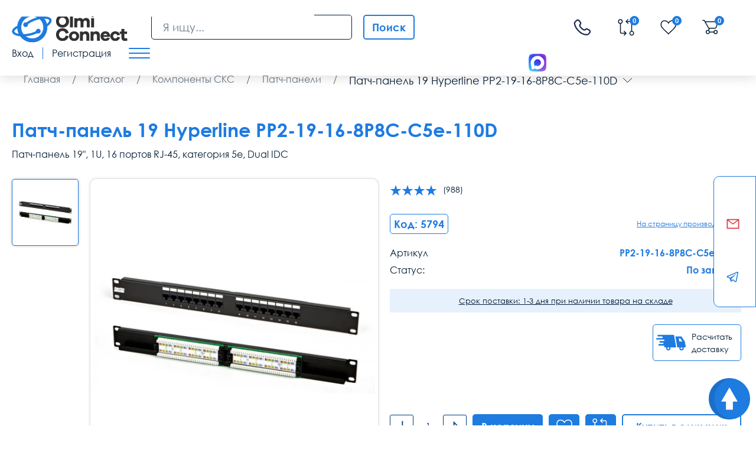

--- FILE ---
content_type: text/html; charset=utf-8
request_url: https://olmi-connect.ru/shop/show74542223646/
body_size: 31784
content:

<!DOCTYPE html>
<html lang="ru">
<head>
    <meta charset="utf-8">
<link href="https://olmi-connect.ru/shop/show74542223646/" rel="canonical">
<link rel="stylesheet" href="https://olmi-connect.ru/cache/css/fce8459a25406d1b4326db17d76cee6c.css" type="text/css" media="screen" title="stylesheet">
<meta name="robots" content="index,follow">
<link rel="alternate" type="application/rss+xml" title="RSS" href="https://olmi-connect.ru/news/rss/"><title>Патч-панель 16 портов RJ45 | Коммутационная панель UTP 5e купить в Москве | Патч-панель 19 Hyperline PP2-19-16-8P8C-C5e-110D  - цена 1826.29 руб</title><meta property="og:title" content="Патч-панель 16 портов RJ45 | Коммутационная панель UTP 5e купить в Москве | Патч-панель 19 Hyperline PP2-19-16-8P8C-C5e-110D  - цена 1826.29 руб" /><meta name="twitter:title" content="Патч-панель 16 портов RJ45 | Коммутационная панель UTP 5e купить в Москве | Патч-панель 19 Hyperline PP2-19-16-8P8C-C5e-110D  - цена 1826.29 руб" /><meta name="description" content="Патч-панель Hyperline PP2-19-16-8P8C-C5e-110D предлагаем купить интернет магазине Olmi connect в Москве оптом и в розницу ☎ 8 (800) 775-35-56 | Доставка по всей России 2-3 дня!"><meta property="og:description" content="Патч-панель Hyperline PP2-19-16-8P8C-C5e-110D предлагаем купить интернет магазине Olmi connect в Москве оптом и в розницу ☎ 8 (800) 775-35-56 | Доставка по всей России 2-3 дня!"><meta name="twitter:description" content="Патч-панель Hyperline PP2-19-16-8P8C-C5e-110D предлагаем купить интернет магазине Olmi connect в Москве оптом и в розницу ☎ 8 (800) 775-35-56 | Доставка по всей России 2-3 дня!">
        <meta content="Russian" name="language">
        <meta name="HandheldFriendly" content="True">
        <meta name="viewport" content="width=device-width, initial-scale=1.0, minimum-scale=1.0, maximum-scale=3.0">
        <meta name="format-detection" content="telephone=no">
        <meta name="cmsmagazine" content="94ad702b0f4b62f221bb8ef09d23d8bd"/>
        <meta property="og:url" content="olmi-connect.ru/shop/show74542223646/" />
        <meta property="og:type" content="website"/>
        <meta property="og:image" content="http://olmi-connect.ru/custom/olmi/img/logo.png"/>
        <meta name="twitter:site" content="Olmi-connect.ru - Интернет магазин сетевого оборудования"/>
        <meta name="twitter:card" content="summary"/>
        <meta name="twitter:url" content="olmi-connect.ru/shop/show74542223646/" />
        <meta name="twitter:image" content="http://olmi-connect.ru/custom/olmi/img/logo.png"/>
        <link rel="shortcut icon" href='https://olmi-connect.ru/favicon.svg' type="image/x-icon">
        <link href="https://olmi-connect.ru/cache/css/9f68b0028e619a85cf556ca1877c07d4.css" rel="stylesheet" type="text/css">
        </head>
<body>
    <div class="wrap">
        <div class="main">
            <header>
                <div class="cont flex">
                    <div class="header__logo">
                        <a href="/">
                            <img src="/custom/olmi/img/logo.png" alt="">
                        </a>
                    </div>
                    <div class="header-search"><script>var urlSearchAjax = "https://olmi-connect.ru/"</script>
	<form action="https://olmi-connect.ru/poisk/" class="js_search_form search_form search-form" method="get" id="search">
		<input class="search-form__input" id="textbox" type="text" name="searchword" autocomplete="off" placeholder="Я ищу..." value="">
		<button type="submit" class="search-form__submit submit_search">Поиск</button><div id="search_fast"></div></form></div><button type="button" class="open-search"></button>
                        <div class="header-messangers">
                                <a target="_blank" href="https://max.ru/u/f9LHodD0cOJ7uT8t_LkMbRfJgX-epFfl739xXpuPk4LWpX4Z-Zy5VVL6fOI"><img data-src="/img/ic_max.svg" src="/img/ic_max.svg" alt="" class="lozad loaded" data-loaded="true"></a>
                                <a href="tg://resolve?domain=olmiconnect"><img data-src="/img/ic_tg.svg" src="/img/ic_tg.svg" alt="" class="lozad loaded" data-loaded="true"></a>
                        </div>
                        <div class="flex hide-mob"><span class="messangers"><img data-src="/img/ic_max.svg" src="/img/ic_max.svg" alt="" class="lozad loaded" data-loaded="true"></span></div>
                        <div class="flex header-pthone">
                            <a  href="tel:88007753556"><svg class="header-link" style="margin: 0 42px;margin-top: 5px;width: 35px;height: 35px;" width="35px" height="35px" viewBox="0 0 24 24" fill="none" xmlns="http://www.w3.org/2000/svg">
                                    <path d="M16.1007 13.359L15.5719 12.8272H15.5719L16.1007 13.359ZM16.5562 12.9062L17.085 13.438H17.085L16.5562 12.9062ZM18.9728 12.5894L18.6146 13.2483L18.9728 12.5894ZM20.8833 13.628L20.5251 14.2869L20.8833 13.628ZM21.4217 16.883L21.9505 17.4148L21.4217 16.883ZM20.0011 18.2954L19.4723 17.7636L20.0011 18.2954ZM18.6763 18.9651L18.7459 19.7119H18.7459L18.6763 18.9651ZM8.81536 14.7266L9.34418 14.1947L8.81536 14.7266ZM4.00289 5.74561L3.2541 5.78816L3.2541 5.78816L4.00289 5.74561ZM10.4775 7.19738L11.0063 7.72922H11.0063L10.4775 7.19738ZM10.6342 4.54348L11.2346 4.09401L10.6342 4.54348ZM9.37326 2.85908L8.77286 3.30855V3.30855L9.37326 2.85908ZM6.26145 2.57483L6.79027 3.10667H6.79027L6.26145 2.57483ZM4.69185 4.13552L4.16303 3.60368H4.16303L4.69185 4.13552ZM12.0631 11.4972L12.5919 10.9654L12.0631 11.4972ZM16.6295 13.8909L17.085 13.438L16.0273 12.3743L15.5719 12.8272L16.6295 13.8909ZM18.6146 13.2483L20.5251 14.2869L21.2415 12.9691L19.331 11.9305L18.6146 13.2483ZM20.8929 16.3511L19.4723 17.7636L20.5299 18.8273L21.9505 17.4148L20.8929 16.3511ZM18.6067 18.2184C17.1568 18.3535 13.4056 18.2331 9.34418 14.1947L8.28654 15.2584C12.7186 19.6653 16.9369 19.8805 18.7459 19.7119L18.6067 18.2184ZM9.34418 14.1947C5.4728 10.3453 4.83151 7.10765 4.75168 5.70305L3.2541 5.78816C3.35456 7.55599 4.14863 11.144 8.28654 15.2584L9.34418 14.1947ZM10.7195 8.01441L11.0063 7.72922L9.9487 6.66555L9.66189 6.95073L10.7195 8.01441ZM11.2346 4.09401L9.97365 2.40961L8.77286 3.30855L10.0338 4.99296L11.2346 4.09401ZM5.73263 2.04299L4.16303 3.60368L5.22067 4.66736L6.79027 3.10667L5.73263 2.04299ZM10.1907 7.48257C9.66189 6.95073 9.66117 6.95144 9.66045 6.95216C9.66021 6.9524 9.65949 6.95313 9.659 6.95362C9.65802 6.95461 9.65702 6.95561 9.65601 6.95664C9.65398 6.95871 9.65188 6.96086 9.64972 6.9631C9.64539 6.96759 9.64081 6.97245 9.63599 6.97769C9.62634 6.98816 9.61575 7.00014 9.60441 7.01367C9.58174 7.04072 9.55605 7.07403 9.52905 7.11388C9.47492 7.19377 9.41594 7.2994 9.36589 7.43224C9.26376 7.70329 9.20901 8.0606 9.27765 8.50305C9.41189 9.36833 10.0078 10.5113 11.5343 12.0291L12.5919 10.9654C11.1634 9.54499 10.8231 8.68059 10.7599 8.27309C10.7298 8.07916 10.761 7.98371 10.7696 7.96111C10.7748 7.94713 10.7773 7.9457 10.7709 7.95525C10.7677 7.95992 10.7624 7.96723 10.7541 7.97708C10.75 7.98201 10.7451 7.98759 10.7394 7.99381C10.7365 7.99692 10.7335 8.00019 10.7301 8.00362C10.7285 8.00534 10.7268 8.00709 10.725 8.00889C10.7241 8.00979 10.7232 8.0107 10.7223 8.01162C10.7219 8.01208 10.7212 8.01278 10.7209 8.01301C10.7202 8.01371 10.7195 8.01441 10.1907 7.48257ZM11.5343 12.0291C13.0613 13.5474 14.2096 14.1383 15.0763 14.2713C15.5192 14.3392 15.8763 14.285 16.1472 14.1841C16.28 14.1346 16.3858 14.0763 16.4658 14.0227C16.5058 13.9959 16.5392 13.9704 16.5663 13.9479C16.5799 13.9367 16.5919 13.9262 16.6024 13.9166C16.6077 13.9118 16.6126 13.9073 16.6171 13.903C16.6194 13.9008 16.6215 13.8987 16.6236 13.8967C16.6246 13.8957 16.6256 13.8947 16.6266 13.8937C16.6271 13.8932 16.6279 13.8925 16.6281 13.8923C16.6288 13.8916 16.6295 13.8909 16.1007 13.359C15.5719 12.8272 15.5726 12.8265 15.5733 12.8258C15.5735 12.8256 15.5742 12.8249 15.5747 12.8244C15.5756 12.8235 15.5765 12.8226 15.5774 12.8217C15.5793 12.82 15.581 12.8183 15.5827 12.8166C15.5862 12.8133 15.5895 12.8103 15.5926 12.8074C15.5988 12.8018 15.6044 12.7969 15.6094 12.7929C15.6192 12.7847 15.6265 12.7795 15.631 12.7764C15.6403 12.7702 15.6384 12.773 15.6236 12.7785C15.5991 12.7876 15.501 12.8189 15.3038 12.7886C14.8905 12.7253 14.02 12.3853 12.5919 10.9654L11.5343 12.0291ZM9.97365 2.40961C8.95434 1.04802 6.94996 0.83257 5.73263 2.04299L6.79027 3.10667C7.32195 2.578 8.26623 2.63181 8.77286 3.30855L9.97365 2.40961ZM4.75168 5.70305C4.73201 5.35694 4.89075 4.9954 5.22067 4.66736L4.16303 3.60368C3.62571 4.13795 3.20329 4.89425 3.2541 5.78816L4.75168 5.70305ZM19.4723 17.7636C19.1975 18.0369 18.9029 18.1908 18.6067 18.2184L18.7459 19.7119C19.4805 19.6434 20.0824 19.2723 20.5299 18.8273L19.4723 17.7636ZM11.0063 7.72922C11.9908 6.7503 12.064 5.2019 11.2346 4.09401L10.0338 4.99295C10.4373 5.53193 10.3773 6.23938 9.9487 6.66555L11.0063 7.72922ZM20.5251 14.2869C21.3429 14.7315 21.4703 15.7769 20.8929 16.3511L21.9505 17.4148C23.2908 16.0821 22.8775 13.8584 21.2415 12.9691L20.5251 14.2869ZM17.085 13.438C17.469 13.0562 18.0871 12.9616 18.6146 13.2483L19.331 11.9305C18.2474 11.3414 16.9026 11.5041 16.0273 12.3743L17.085 13.438Z" fill="#1C274C"/>
                                </svg>
                            </a>
                        </div>
                        <div class="header-links flex">
                            <a rel="noindex,follow" href="https://olmi-connect.ru/shop/?action=compare" class="header-link btn-compare-no-mobyle">
                                <svg class="header-link__icon">
                                <use xlink:href="#ic_compare"></use>
                                </svg>
                                <span class="compare-count header-link__count ">0</span>
                                    <span class="hidetext" >Сравнить</span>
                            </a>
                                <a href="/" class="gohome hide-desctop header-link">
                                    <svg xmlns="http://www.w3.org/2000/svg" viewBox="0 0 576 512"><path d="M575.8 255.5c0 18-15 32.1-32 32.1l-32 0 .7 160.2c0 2.7-.2 5.4-.5 8.1l0 16.2c0 22.1-17.9 40-40 40l-16 0c-1.1 0-2.2 0-3.3-.1c-1.4 .1-2.8 .1-4.2 .1L416 512l-24 0c-22.1 0-40-17.9-40-40l0-24 0-64c0-17.7-14.3-32-32-32l-64 0c-17.7 0-32 14.3-32 32l0 64 0 24c0 22.1-17.9 40-40 40l-24 0-31.9 0c-1.5 0-3-.1-4.5-.2c-1.2 .1-2.4 .2-3.6 .2l-16 0c-22.1 0-40-17.9-40-40l0-112c0-.9 0-1.9 .1-2.8l0-69.7-32 0c-18 0-32-14-32-32.1c0-9 3-17 10-24L266.4 8c7-7 15-8 22-8s15 2 21 7L564.8 231.5c8 7 12 15 11 24z"/></svg>
                                    <span class="icon-modal-link-span">Главная</span>
                                </a>
                                <a href="/shop/" class="hide-desctop header-link ">
                                    <svg fill="#1e7be0" xmlns="http://www.w3.org/2000/svg" viewBox="0 0 512 512"><path d="M24 32C10.7 32 0 42.7 0 56L0 456c0 13.3 10.7 24 24 24l16 0c13.3 0 24-10.7 24-24L64 56c0-13.3-10.7-24-24-24L24 32zm88 0c-8.8 0-16 7.2-16 16l0 416c0 8.8 7.2 16 16 16s16-7.2 16-16l0-416c0-8.8-7.2-16-16-16zm72 0c-13.3 0-24 10.7-24 24l0 400c0 13.3 10.7 24 24 24l16 0c13.3 0 24-10.7 24-24l0-400c0-13.3-10.7-24-24-24l-16 0zm96 0c-13.3 0-24 10.7-24 24l0 400c0 13.3 10.7 24 24 24l16 0c13.3 0 24-10.7 24-24l0-400c0-13.3-10.7-24-24-24l-16 0zM448 56l0 400c0 13.3 10.7 24 24 24l16 0c13.3 0 24-10.7 24-24l0-400c0-13.3-10.7-24-24-24l-16 0c-13.3 0-24 10.7-24 24zm-64-8l0 416c0 8.8 7.2 16 16 16s16-7.2 16-16l0-416c0-8.8-7.2-16-16-16s-16 7.2-16 16z"/></svg>
                                    <span class="icon-modal-link-span">Каталог</span>
                                </a>
                                <a rel="noindex,follow"  href="https://olmi-connect.ru/shop/izbrannye-tovary/" class="header-link">
                                <svg class="header-link__icon">
                                <use xlink:href="#ic_favorite"></use>
                                </svg>
                                <span class="show_wishlist header-link__count" >0</span>
                                    <span class="hide-desctop icon-modal-link-span">Избранное</span>
                            </a>
                                    <span class="cart_block top-line-item"><span id="show_cart" class="js_show_cart"><a rel="noindex,follow" href="/korzina/" class="header-link"><svg class="header-link__icon"><use xlink:href="#ic_cart"></use></svg>
<span class="header-link__count">0</span>
    <span class="hide-desctop icon-modal-link-span">Корзина</span>
</a></span></span>
                                        <a href="#" class="modal-btn header-link header-link_mob" data-content="#login_modal">
                                            <svg class="header-link__icon">
                                                <use xlink:href="#ic_login"></use>
                                            </svg>
                                            <span class="hide-desctop icon-modal-link-span">Профиль</span>
                                        </a>
                                        </div>
                                        <div class="header-login flex">
                                            <button type="button" data-content="#login_modal" data-login="#tabLogin"
                                                    class="header-login__link modal-btn">
                                                Вход
                                            </button>
                                            <span class="hidetext" >Личный кабинет</span>
                                            <div class="header-login__sep"></div>
                                            <button type="button" data-content="#login_modal" data-login="#tabReg"
                                                    class="header-login__link modal-btn">
                                                Регистрация
                                            </button>
                                        </div>
                                        <button type="button" class="mob_menu_btn">
                                            <span></span>
                                            <span></span>
                                            <span></span>
                                        </button>
                                        </div>
                                        </header>
                                        <aside class="fix-aside">
                                            <div class="fix-aside__inner">
                                                <button type="button" class="fix-aside__close"></button>
                                                <div class="fix-aside__logo">
                                                    <a href="/">
                                                        <img src="/custom/olmi/img/logo.png" alt="">
                                                            <span>Интернет-магазин сетевого оборудования</span>
                                                    </a>
                                                </div>
                                                <div class="fix-aside__title">
                                                    Меню
                                                </div>
                                                <nav class="menu" itemscope="" itemtype="http://schema.org/SiteNavigationElement">
                                                        <nav class="menu" itemprop="about" itemscope itemtype="http://schema.org/ItemList"><div class="menu__item" itemprop="itemListElement" itemscope="" itemtype="http://schema.org/ItemList"><a data-menu-id="1610" href="/auxpage_o-kompanii/" class="menu__link  "><span>О компании</span>  </a></div><div class="menu__item">
    <a href="/shop/" class="menu__link menu__link_sub_link">Каталог<svg><use xlink:href="#ic_arrow"></use></svg></a><div class="sub-menu"><div class="sub-menu__bg"><div class="sub-menu__item"><a href="https://olmi-connect.ru/category/shkafy-i-stojki-19/" class="sub-menu__link sub-menu__link_sub_link">Шкафы и стойки<svg><use xlink:href="#ic_arrow"></use></svg></a><div class="sub2-menu"><div class="sub2-menu__bg"><div class="sub2-menu__item"><a href="https://olmi-connect.ru/category/nastennye-shkafy-19/" class="sub2-menu__link">Шкафы настенные 19 дюймов</a></div><div class="sub2-menu__item"><a href="https://olmi-connect.ru/category/napolnye-shkafy-19/" class="sub2-menu__link">Шкафы напольные 19 дюймов</a></div><div class="sub2-menu__item"><a href="https://olmi-connect.ru/category/19-vsepogodnye-shkafy/" class="sub2-menu__link">Шкафы уличные всепогодные</a></div><div class="sub2-menu__item"><a href="https://olmi-connect.ru/category/shkafy-i-stojki-19/shkafy-akkumulyatornye/" class="sub2-menu__link">Шкафы аккумуляторные</a></div><div class="sub2-menu__item"><a href="https://olmi-connect.ru/category/stojki-i-kronshtejny-19/" class="sub2-menu__link">Серверные стойки 19 дюймов</a></div><div class="sub2-menu__item"><a href="https://olmi-connect.ru/category/kronshtejny-telekommunikacionnye-19/" class="sub2-menu__link">Кронштейны настенные 19 дюймов</a></div><div class="sub2-menu__item"><a href="https://olmi-connect.ru/category/polki-k-shkafam-i-stojkam/" class="sub2-menu__link">Полки 19 дюймов</a></div><div class="sub2-menu__item"><a href="https://olmi-connect.ru/category/nastennye-shkafy-10/" class="sub2-menu__link">Шкафы настенные 10 дюймов</a></div><div class="sub2-menu__item"><a href="https://olmi-connect.ru/category/ventiljatory-ohlazhdenija/" class="sub2-menu__link">Модули вентиляторные для охлаждения</a></div><div class="sub2-menu__item"><a href="https://olmi-connect.ru/category/blok-rozetok-silovyh-19-1u-220v/" class="sub2-menu__link">Блоки розеток и освещение</a></div><div class="sub2-menu__item"><a href="https://olmi-connect.ru/category/kabelnyj-organajzer/" class="sub2-menu__link">Кабельные органайзеры</a></div><div class="sub2-menu__item"><a href="https://olmi-connect.ru/category/akssesuary-k-shkafam-i-stojkam/servernye-korpusa2018/" class="sub2-menu__link">Серверные корпуса</a></div><div class="sub2-menu__item"><a href="https://olmi-connect.ru/category/akssesuary-k-shkafam-i-stojkam/sistemy-kontrolya-mikroklimata/" class="sub2-menu__link">Системы контроля микроклимата</a></div><div class="sub2-menu__item"><a href="https://olmi-connect.ru/shop/prochie-aksessuary/paneli-19-s-din-reykoy/" class="sub2-menu__link">Панели с DIN рейкой </a></div><div class="sub2-menu__item"><a href="https://olmi-connect.ru/category/prochee/" class="sub2-menu__link">Крепеж</a></div><div class="sub2-menu__item"><a href="https://olmi-connect.ru/shop/prochie-aksessuary/schetochnye-vvody/" class="sub2-menu__link">Щеточные вводы</a></div><div class="sub2-menu__item"><a href="https://olmi-connect.ru/category/nozhki-roliki/" class="sub2-menu__link">Ножки, ролики, цоколи</a></div><div class="sub2-menu__item"><a href="https://olmi-connect.ru/category/falshpanel/" class="sub2-menu__link">Заглушки (фальш-панель)</a></div><div class="sub2-menu__item"><a href="https://olmi-connect.ru/shop/prochie-aksessuary/" class="sub2-menu__link">Прочие аксессуары для шкафов</a></div><div class="sub2-menu__item"><a href="https://olmi-connect.ru/shop/zazemlenie/" class="sub2-menu__link">Заземление шкафа</a></div><div class="sub2-menu__item"><a href="https://olmi-connect.ru/shop/aksessuary-10/" class="sub2-menu__link">Аксессуары для шкафов 10 дюймов</a></div><div class="sub2-menu__item"><a href="https://olmi-connect.ru/shop/dlya-zagruzki-tsmo/shkafy-i-stoyki-19/profili-napravlyayuschie-dlya-shkafov/" class="sub2-menu__link">Профили, направляющие для шкафов</a></div></div></div></div><div class="sub-menu__item"><a href="https://olmi-connect.ru/category/kabelnaja-produkcija/" class="sub-menu__link sub-menu__link_sub_link">Кабели (кабельная продукция)<svg><use xlink:href="#ic_arrow"></use></svg></a><div class="sub2-menu"><div class="sub2-menu__bg"><div class="sub2-menu__item"><a href="https://olmi-connect.ru/category/kabelnaja-produkcija/vitaya-para/" class="sub2-menu__link">Витая пара</a></div><div class="sub2-menu__item"><a href="https://olmi-connect.ru/category/volokonno-opticheskij-kabel/" class="sub2-menu__link">Волоконно-оптический кабель</a></div><div class="sub2-menu__item"><a href="https://olmi-connect.ru/category/mnogoparnyj-kabel/" class="sub2-menu__link">Многопарный кабель 8-100 пар</a></div><div class="sub2-menu__item"><a href="https://olmi-connect.ru/category/silovoj-kabel/" class="sub2-menu__link">Силовой кабель</a></div><div class="sub2-menu__item"><a href="https://olmi-connect.ru/shop/kabeli-provoda-i-izdeliya-dlya-prokladki-kabelya/kabeli/kontrolnyy-kabel/" class="sub2-menu__link">Контрольный кабель</a></div><div class="sub2-menu__item"><a href="https://olmi-connect.ru/category/telefonnyj-kabel/" class="sub2-menu__link">Телефонный кабель</a></div><div class="sub2-menu__item"><a href="https://olmi-connect.ru/category/koaksialnyj-kabel/" class="sub2-menu__link">Коаксиальный кабель</a></div><div class="sub2-menu__item"><a href="https://olmi-connect.ru/shop/kabel-interfeysnyy-/" class="sub2-menu__link">Кабель интерфейсный</a></div><div class="sub2-menu__item"><a href="https://olmi-connect.ru/category/kabelnaja-produkcija/kabel-dlya-sistem-signalizatsii/" class="sub2-menu__link">Кабель для систем сигнализации</a></div><div class="sub2-menu__item"><a href="https://olmi-connect.ru/category/kabelnaja-produkcija/kabel-dlya-promyshlennykh-setey-industrial-etherne/" class="sub2-menu__link">Кабель Industrial Ethernet</a></div><div class="sub2-menu__item"><a href="https://olmi-connect.ru/category/kabelnaja-produkcija/kabeli-hdmi-displayport-dvi-dvi-d-vga-usb-toslink/" class="sub2-menu__link">Кабели и переходники компьютерные</a></div><div class="sub2-menu__item"><a href="https://olmi-connect.ru/category/kabelnaja-produkcija/kabel-dlya-videonablyudeniya/" class="sub2-menu__link">Кабель для видеонаблюдения</a></div></div></div></div><div class="sub-menu__item"><a href="https://olmi-connect.ru/category/komponenty-sks/" class="sub-menu__link sub-menu__link_sub_link">Компоненты СКС<svg><use xlink:href="#ic_arrow"></use></svg></a><div class="sub2-menu"><div class="sub2-menu__bg"><div class="sub2-menu__item"><a href="https://olmi-connect.ru/category/patch-paneli/" class="sub2-menu__link">Патч-панели</a></div><div class="sub2-menu__item"><a href="https://olmi-connect.ru/category/patch-kordy_wx/" class="sub2-menu__link">Патч-корды медные</a></div><div class="sub2-menu__item"><a href="https://olmi-connect.ru/shop/rozetki1771/" class="sub2-menu__link">Розетки настенные</a></div><div class="sub2-menu__item"><a href="https://olmi-connect.ru/category/krossovoe-oborudovanie-tip-krone/" class="sub2-menu__link">Кроссовое оборудование тип Krone</a></div><div class="sub2-menu__item"><a href="https://olmi-connect.ru/category/krossovoe-oborudovanie-tip-110/" class="sub2-menu__link">Кроссовое оборудование тип 110</a></div><div class="sub2-menu__item"><a href="https://olmi-connect.ru/category/konnektory/" class="sub2-menu__link">Коннекторы</a></div><div class="sub2-menu__item"><a href="https://olmi-connect.ru/category/komponenty-sks/litsevye-paneli-i-korobki-nastennogo-montazha/" class="sub2-menu__link">Комбинированные розетки и коробки</a></div><div class="sub2-menu__item"><a href="https://olmi-connect.ru/category/prohodnye-adaptery-i-t-razvetviteli/" class="sub2-menu__link">Проходные адаптеры медные</a></div><div class="sub2-menu__item"><a href="https://olmi-connect.ru/shop/razvetviteli/" class="sub2-menu__link">Разветвители для интернет кабеля</a></div></div></div></div><div class="sub-menu__item"><a href="https://olmi-connect.ru/category/optika/" class="sub-menu__link sub-menu__link_sub_link">Оптическое оборудование<svg><use xlink:href="#ic_arrow"></use></svg></a><div class="sub2-menu"><div class="sub2-menu__bg"><div class="sub2-menu__item"><a href="https://olmi-connect.ru/category/patch-kord-opticheskiy/" class="sub2-menu__link">Оптические патч-корды</a></div><div class="sub2-menu__item"><a href="https://olmi-connect.ru/category/optika/opticheskie-shnury-armirovannye/" class="sub2-menu__link">Оптические патч-корды (шнуры) армированные</a></div><div class="sub2-menu__item"><a href="https://olmi-connect.ru/category/pigtejly/" class="sub2-menu__link">Пигтейлы оптические (Pigtail)</a></div><div class="sub2-menu__item"><a href="https://olmi-connect.ru/category/krossy-opticheskie/" class="sub2-menu__link">Оптические кроссы</a></div><div class="sub2-menu__item"><a href="https://olmi-connect.ru/category/prohodnye-adaptery/" class="sub2-menu__link">Проходные адаптеры, Оптические розетки</a></div><div class="sub2-menu__item"><a href="https://olmi-connect.ru/shop/idistribute/komponenty-sistem-na-osnove-opticheskogo-volokna/komponenty-paneley-korobok-i-opticheskikh-rozetok/opticheskie-konnektory/" class="sub2-menu__link">Оптические коннекторы</a></div><div class="sub2-menu__item"><a href="https://olmi-connect.ru/category/kdzs-komplekt-dlja-zashity-styka-svarki/" class="sub2-menu__link">КДЗС</a></div><div class="sub2-menu__item"><a href="https://olmi-connect.ru/category/optika/opticheskiy-splitter-razvetvitel/" class="sub2-menu__link">Оптический сплиттер (разветвитель)</a></div><div class="sub2-menu__item"><a href="https://olmi-connect.ru/category/mufty-opticheskie-/" class="sub2-menu__link">Муфты оптические</a></div><div class="sub2-menu__item"><a href="https://olmi-connect.ru/category/optika/attenyuator/" class="sub2-menu__link">Аттенюаторы</a></div></div></div></div><div class="sub-menu__item"><a href="https://olmi-connect.ru/shop/kabel-kanaly-koroba/" class="sub-menu__link sub-menu__link_sub_link">Кабель каналы (Короба)<svg><use xlink:href="#ic_arrow"></use></svg></a><div class="sub2-menu"><div class="sub2-menu__bg"><div class="sub2-menu__item"><a href="https://olmi-connect.ru/shop/koroba/" class="sub2-menu__link">Кабель-каналы</a></div><div class="sub2-menu__item"><a href="https://olmi-connect.ru/shop/kabel-kanaly-koroba-lyuki-kolonny/ugly-i-povoroty-dlya-kabel-kanalov/" class="sub2-menu__link">Углы и повороты</a></div><div class="sub2-menu__item"><a href="https://olmi-connect.ru/shop/kabel-kanaly-koroba-lyuki-kolonny/zaglushki-dlya-kabel-kanalov/" class="sub2-menu__link">Заглушки</a></div><div class="sub2-menu__item"><a href="https://olmi-connect.ru/shop/kabel-kanaly-koroba-lyuki-kolonny/troyniki-perekhodniki-i-vvody-dlya-kabel-kanalov/" class="sub2-menu__link">Тройники, переходники и вводы</a></div><div class="sub2-menu__item"><a href="https://olmi-connect.ru/shop/kabel-kanaly-koroba-lyuki-kolonny/nakladki-i-skoby-dlya-kabel-kanalov/" class="sub2-menu__link">Накладки и скобы</a></div><div class="sub2-menu__item"><a href="https://olmi-connect.ru/shop/kabel-kanaly-koroba-lyuki-kolonny/perforirovannyy-korob/" class="sub2-menu__link">Перфорированный короб</a></div><div class="sub2-menu__item"><a href="https://olmi-connect.ru/shop/kabel-kanaly-koroba-lyuki-kolonny/peregorodki-i-fiksatory-dlya-kabel-kanalov/" class="sub2-menu__link">Перегородки и фиксаторы</a></div><div class="sub2-menu__item"><a href="https://olmi-connect.ru/shop/kabel-kanaly-koroba-lyuki-kolonny/supporta-ramki-montazhnye-korobki-dlya-kabel-kanal/" class="sub2-menu__link">Суппорта, рамки, монтажные коробки</a></div><div class="sub2-menu__item"><a href="https://olmi-connect.ru/category/komponenty-sks/litsevye-paneli-i-korobki-nastennogo-montazha/rozetki-rj45/" class="sub2-menu__link">Слаботочные розетки</a></div><div class="sub2-menu__item"><a href="https://olmi-connect.ru/category/komponenty-sks/litsevye-paneli-i-korobki-nastennogo-montazha/elektricheskie-rozetki-45kh45-mm/" class="sub2-menu__link">Электрические розетки 45х45 мм</a></div></div></div></div><div class="sub-menu__item"><a href="https://olmi-connect.ru/category/kabelnyj-lotok/" class="sub-menu__link sub-menu__link_sub_link">Кабельные лотки металлические<svg><use xlink:href="#ic_arrow"></use></svg></a><div class="sub2-menu"><div class="sub2-menu__bg"><div class="sub2-menu__item"><a href="https://olmi-connect.ru/category/perforirovannyj-kabelnyj-lotok/" class="sub2-menu__link">Лотки перфорированные</a></div><div class="sub2-menu__item"><a href="https://olmi-connect.ru/category/neperforirovannyj-kabelnyj-lotok/" class="sub2-menu__link">Лотки неперфорированные</a></div><div class="sub2-menu__item"><a href="https://olmi-connect.ru/category/provolochnyj-kabelnyy-lotok/" class="sub2-menu__link">Лотки проволочные </a></div><div class="sub2-menu__item"><a href="https://olmi-connect.ru/category/kabelnyj-lotok/lotki-lestnichnye-dkc/" class="sub2-menu__link">Лотки лестничные</a></div><div class="sub2-menu__item"><a href="https://olmi-connect.ru/category/kryshka-dlja-lotka/" class="sub2-menu__link">Крышки для лотка</a></div><div class="sub2-menu__item"><a href="https://olmi-connect.ru/category/ugly-povoroty-trojniki-t-otvody-dlja-lotka/" class="sub2-menu__link">Углы для кабельных лотков</a></div><div class="sub2-menu__item"><a href="https://olmi-connect.ru/category/kronshteyny-kabelnyh-lotkov/" class="sub2-menu__link">Кронштейны для лотка</a></div><div class="sub2-menu__item"><a href="https://olmi-connect.ru/category/krepyozhnye-elementy/" class="sub2-menu__link">Крепёж для лотка</a></div><div class="sub2-menu__item"><a href="https://olmi-connect.ru/shop/iek4125/kabelnye-lotki-metallicheskie/takelazh/" class="sub2-menu__link">Такелаж</a></div><div class="sub2-menu__item"><a href="https://olmi-connect.ru/shop/iek4125/kabelnye-lotki-metallicheskie/soediniteli-zaglushki/" class="sub2-menu__link">Соединители, заглушки</a></div><div class="sub2-menu__item"><a href="https://olmi-connect.ru/shop/iek4125/kabelnye-lotki-metallicheskie/profil/" class="sub2-menu__link">Профиль</a></div><div class="sub2-menu__item"><a href="https://olmi-connect.ru/category/kabelnyj-lotok/otvetviteli-i-perekhodniki-k-lotkam/" class="sub2-menu__link">Ответвители и переходники к лоткам</a></div><div class="sub2-menu__item"><a href="https://olmi-connect.ru/category/kabelnyj-lotok/aksessuary-k-lotkam-dkc3293/" class="sub2-menu__link">Аксессуары к лоткам DKC</a></div><div class="sub2-menu__item"><a href="https://olmi-connect.ru/shop/ognestoykie-prokhodki-dlya-lotkov-dks/" class="sub2-menu__link">Огнезащита</a></div></div></div></div><div class="sub-menu__item"><a href="https://olmi-connect.ru/shop/shchitovoe_oborudovanie/" class="sub-menu__link sub-menu__link_sub_link">Щитовое оборудование<svg><use xlink:href="#ic_arrow"></use></svg></a><div class="sub2-menu"><div class="sub2-menu__bg"><div class="sub2-menu__item"><a href="https://olmi-connect.ru/shop/shchitovoe_oborudovanie/shchitovoe_oborudovanie_gotovoe/" class="sub2-menu__link">Щитовое оборудование готовое</a></div><div class="sub2-menu__item"><a href="https://olmi-connect.ru/shop/shchitovoe_oborudovanie/shchiti_montazhnie_sbornie_sostavnie_chasti/" class="sub2-menu__link">Щиты монтажные сборные (составные части)</a></div><div class="sub2-menu__item"><a href="https://olmi-connect.ru/shop/shchitovoe_oborudovanie/elementi_komplektatsii_shkafov/" class="sub2-menu__link">Элементы комплектации шкафов</a></div><div class="sub2-menu__item"><a href="https://olmi-connect.ru/shop/shchitovoe_oborudovanie/elementi_dlya_ustanovki_oborudovaniya_prokladki_kabelya/" class="sub2-menu__link">Элементы для установки оборудования и прокладки кабеля</a></div><div class="sub2-menu__item"><a href="https://olmi-connect.ru/shop/shchitovoe_oborudovanie/shini_aksessuari_dlya_shin/" class="sub2-menu__link">Шины и аксессуары для шин</a></div><div class="sub2-menu__item"><a href="https://olmi-connect.ru/shop/shchitovoe_oborudovanie/klemmi_klemmnie_bloki_nulevie_shini/" class="sub2-menu__link">Клеммы, клеммные блоки и нулевые шины</a></div><div class="sub2-menu__item"><a href="https://olmi-connect.ru/shop/shchitovoe_oborudovanie/rozetki_na_din_reyku/" class="sub2-menu__link">Розетки на DIN-рейку</a></div><div class="sub2-menu__item"><a href="https://olmi-connect.ru/shop/shchitovoe_oborudovanie/sistemi_podderzhaniya_mikroklimata_vnutri_shkafov/" class="sub2-menu__link">Системы поддержания микроклимата внутри шкафов</a></div><div class="sub2-menu__item"><a href="https://olmi-connect.ru/shop/shchitovoe_oborudovanie/markirovka_shkafov/" class="sub2-menu__link">Маркировка шкафов</a></div></div></div></div><div class="sub-menu__item"><a href="https://olmi-connect.ru/category/elektrotehnicheskoe-oborudovanie/" class="sub-menu__link sub-menu__link_sub_link">Электротехническое оборудование<svg><use xlink:href="#ic_arrow"></use></svg></a><div class="sub2-menu"><div class="sub2-menu__bg"><div class="sub2-menu__item"><a href="https://olmi-connect.ru/category/elektrotehnicheskoe-oborudovanie/apparati_zashchit/" class="sub2-menu__link">Аппараты защиты</a></div><div class="sub2-menu__item"><a href="https://olmi-connect.ru/category/elektrotehnicheskoe-oborudovanie/puskateli_kontaktori_aksessuari_nim/" class="sub2-menu__link">Пускатели, контакторы и аксессуары к ним</a></div><div class="sub2-menu__item"><a href="https://olmi-connect.ru/category/elektrotehnicheskoe-oborudovanie/rubilniki_razjediniteli_viklyuchateli_nagruzki/" class="sub2-menu__link">Рубильники, разъединители, выключатели нагрузки</a></div><div class="sub2-menu__item"><a href="https://olmi-connect.ru/shop/iek4125/oborudovanie-dlya-elektricheskikh-setey/schetchiki/" class="sub2-menu__link">Счетчики</a></div><div class="sub2-menu__item"><a href="https://olmi-connect.ru/shop/iek4125/oborudovanie-dlya-elektricheskikh-setey/rele/" class="sub2-menu__link">Реле</a></div><div class="sub2-menu__item"><a href="https://olmi-connect.ru/category/elektrotehnicheskoe-oborudovanie/knopki_knopochnie_posti_pereklyuchateli_svetosignalnaya_apparatura/" class="sub2-menu__link">Кнопки, кнопочные посты, переключатели, светосигнальная аппаратура</a></div><div class="sub2-menu__item"><a href="https://olmi-connect.ru/category/elektrotehnicheskoe-oborudovanie/elektrodvigateli_aksessuari/" class="sub2-menu__link">Электродвигатели и аксессуары</a></div><div class="sub2-menu__item"><a href="https://olmi-connect.ru/shop/iek4125/oborudovanie-dlya-elektricheskikh-setey/transformatory/" class="sub2-menu__link">Трансформаторы</a></div><div class="sub2-menu__item"><a href="https://olmi-connect.ru/category/elektrotehnicheskoe-oborudovanie/ustroystva_molniezashchiti/" class="sub2-menu__link">Устройства молниезащиты</a></div><div class="sub2-menu__item"><a href="https://olmi-connect.ru/shop/forteks/elektrika/kabelnaya-armatura/elementy-dlya-zazemleniya/" class="sub2-menu__link">Элементы для заземления</a></div><div class="sub2-menu__item"><a href="https://olmi-connect.ru/shop/iek4125/oborudovanie-dlya-elektricheskikh-setey/setevye-filtry-stabilizatory-udliniteli-bytovye-si/" class="sub2-menu__link">Сетевые фильтры, стабилизаторы, удлинители бытовые, силовые</a></div><div class="sub2-menu__item"><a href="https://olmi-connect.ru/category/elektrotehnicheskoe-oborudovanie/elektricheskie-vilki-i-rozetki-na-kabel/" class="sub2-menu__link">Электрические вилки и розетки на кабель</a></div><div class="sub2-menu__item"><a href="https://olmi-connect.ru/category/elektrotehnicheskoe-oborudovanie/klemmnye-kolodki-klemmy-bloki-i-soediniteli/" class="sub2-menu__link">Клеммные колодки, клеммы, блоки и соединители</a></div></div></div></div><div class="sub-menu__item"><a href="https://olmi-connect.ru/shop/dlya-zagruzki-elektroustanovochnye-izdeliya/" class="sub-menu__link sub-menu__link_sub_link">Электроустановочные изделия<svg><use xlink:href="#ic_arrow"></use></svg></a><div class="sub2-menu"><div class="sub2-menu__bg"><div class="sub2-menu__item"><a href="https://olmi-connect.ru/shop/dlya-zagruzki-elektroustanovochnye-izdeliya/izdeliya_skritogo_montazha/" class="sub2-menu__link">Изделия скрытого монтажа</a></div><div class="sub2-menu__item"><a href="https://olmi-connect.ru/shop/dlya-zagruzki-elektroustanovochnye-izdeliya/izdeliya_otkritogo_montazha/" class="sub2-menu__link">Изделия открытого монтажа</a></div><div class="sub2-menu__item"><a href="https://olmi-connect.ru/shop/dlya-zagruzki-elektroustanovochnye-izdeliya/izdeliya_dlya_montazha_kabel_kanali/" class="sub2-menu__link">Изделия для монтажа в кабель-каналы</a></div><div class="sub2-menu__item"><a href="https://olmi-connect.ru/shop/dlya-zagruzki-elektroustanovochnye-izdeliya/zvonki_elektroustanovochnie_izdeliya/" class="sub2-menu__link">Звонки (электроустановочные изделия)</a></div><div class="sub2-menu__item"><a href="https://olmi-connect.ru/shop/dlya-zagruzki-elektroustanovochnye-izdeliya/udliniteli_setevie_filtri_perehodniki_shtepselnie_vilki/" class="sub2-menu__link">Удлинители, сетевые фильтры, переходники, штепсельные вилки</a></div><div class="sub2-menu__item"><a href="https://olmi-connect.ru/shop/dlya-zagruzki-elektroustanovochnye-izdeliya/klavishi/" class="sub2-menu__link">Клавиши</a></div><div class="sub2-menu__item"><a href="https://olmi-connect.ru/shop/dlya-zagruzki-elektroustanovochnye-izdeliya/nakladki/" class="sub2-menu__link">Накладки</a></div><div class="sub2-menu__item"><a href="https://olmi-connect.ru/category/elektrotehnicheskoe-oborudovanie/korobki-ustanovochnye-dlya-rozetok-i-vyklyuchatele/" class="sub2-menu__link">Коробки установочные для розеток и выключателей</a></div><div class="sub2-menu__item"><a href="https://olmi-connect.ru/shop/dlya-zagruzki-elektroustanovochnye-izdeliya/aksessuary-i-komplektuyuschie-dlya-rozetok-i-vykly/" class="sub2-menu__link">Аксессуары и комплектующие для розеток и выключателей</a></div></div></div></div><div class="sub-menu__item"><a href="https://olmi-connect.ru/shop/iek4125/osveschenie/" class="sub-menu__link sub-menu__link_sub_link">Освещение<svg><use xlink:href="#ic_arrow"></use></svg></a><div class="sub2-menu"><div class="sub2-menu__bg"><div class="sub2-menu__item"><a href="https://olmi-connect.ru/shop/iek4125/osveschenie/svetilniki/" class="sub2-menu__link">Светильники</a></div><div class="sub2-menu__item"><a href="https://olmi-connect.ru/shop/iek4125/osveschenie/prozhektory/" class="sub2-menu__link">Прожекторы</a></div><div class="sub2-menu__item"><a href="https://olmi-connect.ru/shop/iek4125/osveschenie/lampochki/" class="sub2-menu__link">Лампочки</a></div><div class="sub2-menu__item"><a href="https://olmi-connect.ru/shop/iek4125/osveschenie/lenty-svetodiodnye/" class="sub2-menu__link">Ленты светодиодные</a></div><div class="sub2-menu__item"><a href="https://olmi-connect.ru/shop/iek4125/osveschenie/prazdnichnoe-osveschenie/" class="sub2-menu__link">Праздничное освещение</a></div><div class="sub2-menu__item"><a href="https://olmi-connect.ru/shop/iek4125/osveschenie/avariynoe-osveschenie/" class="sub2-menu__link">Аварийное освещение</a></div><div class="sub2-menu__item"><a href="https://olmi-connect.ru/shop/iek4125/osveschenie/fonari/" class="sub2-menu__link">Фонари</a></div><div class="sub2-menu__item"><a href="https://olmi-connect.ru/shop/iek4125/osveschenie/svetilniki/komplektuyushchie_aksessuari_dlya_svetilnikov/" class="sub2-menu__link">Комплектующие и аксессуары для светильников</a></div><div class="sub2-menu__item"><a href="https://olmi-connect.ru/shop/iek4125/osveschenie/elektrotovary-i-komplektuyuschie/" class="sub2-menu__link">Электротовары и комплектующие</a></div><div class="sub2-menu__item"><a href="https://olmi-connect.ru/shop/iek4125/osveschenie/metallokonstruktsii_dlya_ulichnogo_osveshcheniya/" class="sub2-menu__link">Металлоконструкции для уличного освещения</a></div></div></div></div><div class="sub-menu__item"><a href="https://olmi-connect.ru/shop/otoplenie-i-klimat/" class="sub-menu__link sub-menu__link_sub_link">Отопление и климат<svg><use xlink:href="#ic_arrow"></use></svg></a><div class="sub2-menu"><div class="sub2-menu__bg"><div class="sub2-menu__item"><a href="https://olmi-connect.ru/shop/otoplenie-i-klimat/radiatori_konvektori/" class="sub2-menu__link">Радиаторы</a></div><div class="sub2-menu__item"><a href="https://olmi-connect.ru/shop/otoplenie-i-klimat/konditsioneri/" class="sub2-menu__link">Кондиционеры</a></div><div class="sub2-menu__item"><a href="https://olmi-connect.ru/shop/otoplenie-i-klimat/kamini/" class="sub2-menu__link">Камины</a></div><div class="sub2-menu__item"><a href="https://olmi-connect.ru/shop/otoplenie-i-klimat/vodonagrevatelnoe_oborudovanie/" class="sub2-menu__link">Водонагревательное оборудование</a></div><div class="sub2-menu__item"><a href="https://olmi-connect.ru/shop/otoplenie-i-klimat/kabelnie_nagrevatelnie_sistemi/" class="sub2-menu__link">Кабельные нагревательные системы</a></div><div class="sub2-menu__item"><a href="https://olmi-connect.ru/shop/otoplenie-i-klimat/kotelnoe_oborudovanie/" class="sub2-menu__link">Котельное оборудование</a></div><div class="sub2-menu__item"><a href="https://olmi-connect.ru/shop/otoplenie-i-klimat/polotentsesushiteli/" class="sub2-menu__link">Полотенцесушители</a></div></div></div></div><div class="sub-menu__item"><a href="https://olmi-connect.ru/category/istochniki-pitaniya/" class="sub-menu__link sub-menu__link_sub_link">Источники питания<svg><use xlink:href="#ic_arrow"></use></svg></a><div class="sub2-menu"><div class="sub2-menu__bg"><div class="sub2-menu__item"><a href="https://olmi-connect.ru/category/istochniki-pitaniya/istochniki_bespereboynogo_rezervnogo_pitaniya/" class="sub2-menu__link">Источники бесперебойного и резервного питания</a></div><div class="sub2-menu__item"><a href="https://olmi-connect.ru/shop/iek4125/istochniki-elektropitaniya/stabilizatory-napryazheniya/" class="sub2-menu__link">Стабилизатор напряжения</a></div><div class="sub2-menu__item"><a href="https://olmi-connect.ru/category/istochniki-besperebojnogo-pitanija-ibp/batarei-akkumulyatornye/" class="sub2-menu__link">Батареи аккумуляторные</a></div><div class="sub2-menu__item"><a href="https://olmi-connect.ru/category/istochniki-besperebojnogo-pitanija-ibp/akkumulyatornye-batareyki/" class="sub2-menu__link">Аккумуляторные батарейки</a></div><div class="sub2-menu__item"><a href="https://olmi-connect.ru/category/istochniki-besperebojnogo-pitanija-ibp/batareyki/" class="sub2-menu__link">Батарейки</a></div></div></div></div><div class="sub-menu__item"><a href="https://olmi-connect.ru/category/truba-gofrirovannaja/" class="sub-menu__link sub-menu__link_sub_link">Гофрированные трубы ПВХ, ПНД, Металлорукав и другие виды<svg><use xlink:href="#ic_arrow"></use></svg></a><div class="sub2-menu"><div class="sub2-menu__bg"><div class="sub2-menu__item"><a href="https://olmi-connect.ru/category/truba-gofrirovannaja-iz-pvh/" class="sub2-menu__link">Трубы гофрированные ПВХ</a></div><div class="sub2-menu__item"><a href="https://olmi-connect.ru/category/truba-gofrirovannaja-pnd/" class="sub2-menu__link">Трубы гофрированные ПНД</a></div><div class="sub2-menu__item"><a href="https://olmi-connect.ru/shop/truby-dvustennye-dlya-podzemnoy-prokladki-polietil/" class="sub2-menu__link">Трубы двустенные </a></div><div class="sub2-menu__item"><a href="https://olmi-connect.ru/shop/truby-dvustennye-dlya-podzemnoy-prokladki-polietil/dvustennye-gibkie-gofrirovannye-drenazhnye-truby/" class="sub2-menu__link">Дренажные трубы</a></div><div class="sub2-menu__item"><a href="https://olmi-connect.ru/category/truba-gofrirovannaja/trubi_gladkie_zhestkie/" class="sub2-menu__link">Трубы гладкие жесткие</a></div><div class="sub2-menu__item"><a href="https://olmi-connect.ru/category/truba-gofrirovannaja/truby-gofrirovannye-iz-polipropilena-pp/" class="sub2-menu__link">Трубы гофрированные из полипропилена ПП</a></div><div class="sub2-menu__item"><a href="https://olmi-connect.ru/shop/elektrotruba-gofrirovannaya-truba-s-provodom--kabe/" class="sub2-menu__link">Электротруба (Гофрированная труба с проводом / кабелем)</a></div><div class="sub2-menu__item"><a href="https://olmi-connect.ru/shop/truba-gibkaya-gofrirovannaya-iz-kompozitsii-poliam/" class="sub2-menu__link">Труба гофрированная из полиамида</a></div><div class="sub2-menu__item"><a href="https://olmi-connect.ru/shop/gofrirovannye-truby-bez-soderzhaniya-galogenov/" class="sub2-menu__link">Гофрированные трубы без содержания галогенов</a></div><div class="sub2-menu__item"><a href="https://olmi-connect.ru/category/truba-gofrirovannaja/armirovanie_trubi_pvh/" class="sub2-menu__link">Труба армированная ПВХ</a></div><div class="sub2-menu__item"><a href="https://olmi-connect.ru/category/truba-gofrirovannaja/metallorukav/" class="sub2-menu__link">Металлорукав</a></div><div class="sub2-menu__item"><a href="https://olmi-connect.ru/category/truba-gofrirovannaja/aksessuary-dlya-krepezha/" class="sub2-menu__link">Аксессуары для крепежа</a></div><div class="sub2-menu__item"><a href="https://olmi-connect.ru/shop/truby-dvustennye-dlya-podzemnoy-prokladki-polietil/aksessuary-dlya-dvustennykh-trub/" class="sub2-menu__link">Аксессуары для двустенных труб</a></div><div class="sub2-menu__item"><a href="https://olmi-connect.ru/category/truba-gofrirovannaja/aksessuary-dlya-gibkikh-i-zhestkikh-metallicheskik/" class="sub2-menu__link">Аксессуары жестких металлических труб</a></div><div class="sub2-menu__item"><a href="https://olmi-connect.ru/shop/truba-gibkaya-gofrirovannaya-iz-kompozitsii-poliam/aksessuary-dlya-industrialnykh-trub/" class="sub2-menu__link">Аксессуары для индустриальных труб</a></div><div class="sub2-menu__item"><a href="https://olmi-connect.ru/category/aksessuary-dlja-trub/" class="sub2-menu__link">Повороты и переходники (муфты, тройники, углы, заглушки)</a></div><div class="sub2-menu__item"><a href="https://olmi-connect.ru/category/truba-gofrirovannaja/korobki-otvetvitelnye-raspredelitelnye/" class="sub2-menu__link">Коробки ответвительные распределительные</a></div><div class="sub2-menu__item"><a href="https://olmi-connect.ru/category/truba-gofrirovannaja/aksessuari_dlya_metallorukava/" class="sub2-menu__link">Аксессуары для металлорукава</a></div></div></div></div><div class="sub-menu__item"><a href="https://olmi-connect.ru/shop/markirovka-i-krepezh/" class="sub-menu__link sub-menu__link_sub_link">Монтажные материалы<svg><use xlink:href="#ic_arrow"></use></svg></a><div class="sub2-menu"><div class="sub2-menu__bg"><div class="sub2-menu__item"><a href="https://olmi-connect.ru/category/krepyozh-i-rashodnye-materialy/homuty-i-styazhki/" class="sub2-menu__link">Стяжки кабельные</a></div><div class="sub2-menu__item"><a href="https://olmi-connect.ru/category/krepyozh-i-rashodnye-materialy/lipuchki/" class="sub2-menu__link">Хомуты-липучки</a></div><div class="sub2-menu__item"><a href="https://olmi-connect.ru/category/krepyozh-i-rashodnye-materialy/homuty-i-styazhki/ploschadki/" class="sub2-menu__link">Площадки</a></div><div class="sub2-menu__item"><a href="https://olmi-connect.ru/category/stjazhki-kabelnye-s-markirovochnoj-plashadkoj/" class="sub2-menu__link">Маркировка</a></div><div class="sub2-menu__item"><a href="https://olmi-connect.ru/category/markirovka-i-krepezh/izolirovannye-nakonechniki/" class="sub2-menu__link">Кабельные наконечники</a></div><div class="sub2-menu__item"><a href="https://olmi-connect.ru/category/izoljacionnaja-lenta_g9/" class="sub2-menu__link">Изолента</a></div><div class="sub2-menu__item"><a href="https://olmi-connect.ru/category/krepyozh-i-rashodnye-materialy/kabelnye-vvody/" class="sub2-menu__link">Кабельные вводы</a></div><div class="sub2-menu__item"><a href="https://olmi-connect.ru/shop/markirovka-i-krepezh/kabelnye-zazhimy/" class="sub2-menu__link">Кабельные зажимы</a></div><div class="sub2-menu__item"><a href="https://olmi-connect.ru/shop/spiralnye-rukava/" class="sub2-menu__link">Спиральные рукава</a></div><div class="sub2-menu__item"><a href="https://olmi-connect.ru/shop/skoba-plastikovaya-kruglaya-s-gvozdem/" class="sub2-menu__link">Скоба пластиковая круглая с гвоздем</a></div><div class="sub2-menu__item"><a href="https://olmi-connect.ru/shop/styazhki-dlya-sortirovki/markirovka-i-krepezh/styazhki/metallicheskie-styazhki/khomuty-stalnye-chervyachnye/" class="sub2-menu__link">Хомуты червячные и силовые</a></div><div class="sub2-menu__item"><a href="https://olmi-connect.ru/shop/markirovka-i-krepezh/vozdushnaya-podveska-kabelya/" class="sub2-menu__link">Воздушная подвеска кабеля</a></div><div class="sub2-menu__item"><a href="https://olmi-connect.ru/shop/opletka-kabelnaya/" class="sub2-menu__link">Оплетка кабельная</a></div><div class="sub2-menu__item"><a href="https://olmi-connect.ru/shop/forteks/krepezh/lenty-montazhnye/" class="sub2-menu__link">Ленты монтажные</a></div><div class="sub2-menu__item"><a href="https://olmi-connect.ru/shop/forteks/krepezh/perforirovannyy-krepezh/skrepy-i-bugeli/" class="sub2-menu__link">Скрепы и бугели</a></div><div class="sub2-menu__item"><a href="https://olmi-connect.ru/shop/markirovka-i-krepezh/termousadka/" class="sub2-menu__link">Термоусадка</a></div><div class="sub2-menu__item"><a href="https://olmi-connect.ru/shop/markirovka-i-krepezh/kabelnye-mufty/" class="sub2-menu__link">Кабельные муфты</a></div><div class="sub2-menu__item"><a href="https://olmi-connect.ru/shop/iek4125/montazhnye-materialy/sistemy-markirovki/" class="sub2-menu__link">Знаки безопасности, наклейки и плакаты</a></div><div class="sub2-menu__item"><a href="https://olmi-connect.ru/shop/forteks/markirovka/napolnaya-markirovka/razmetka-pvkh-lentami/" class="sub2-menu__link">Лента сигнальная </a></div></div></div></div><div class="sub-menu__item"><a href="https://olmi-connect.ru/category/instrument-protjazhki/" class="sub-menu__link sub-menu__link_sub_link">Инструмент<svg><use xlink:href="#ic_arrow"></use></svg></a><div class="sub2-menu"><div class="sub2-menu__bg"><div class="sub2-menu__item"><a href="https://olmi-connect.ru/category/protjazhki/" class="sub2-menu__link">Протяжки для кабеля мини УЗК</a></div><div class="sub2-menu__item"><a href="https://olmi-connect.ru/category/obzhimnye-ustrojstva/" class="sub2-menu__link">Обжимной инструмент для кабеля</a></div><div class="sub2-menu__item"><a href="https://olmi-connect.ru/category/ustrojstva-dlja-zabivki-kabelja/" class="sub2-menu__link">Инструменты для заделки кабеля</a></div><div class="sub2-menu__item"><a href="https://olmi-connect.ru/category/instrumenty-dlja-zachistki-i-obrezki/" class="sub2-menu__link">Инструменты для зачистки и обрезки</a></div><div class="sub2-menu__item"><a href="https://olmi-connect.ru/category/testery/" class="sub2-menu__link">Тестеры</a></div><div class="sub2-menu__item"><a href="https://olmi-connect.ru/shop/iek4125/instrument-protyazhki/izmeritelnyy-instrument/" class="sub2-menu__link">Измерительный инструмент</a></div><div class="sub2-menu__item"><a href="https://olmi-connect.ru/category/instrument-dlja-stjazhek/" class="sub2-menu__link">Инструмент для монтажа стяжек</a></div><div class="sub2-menu__item"><a href="https://olmi-connect.ru/category/instrument-protjazhki/nabor-instrumentov/" class="sub2-menu__link">Набор инструментов</a></div><div class="sub2-menu__item"><a href="https://olmi-connect.ru/shop/instrument-dlya-obzhimki-nakonechnikov-dkc/" class="sub2-menu__link">Инструмент для обжимки наконечников DKC</a></div><div class="sub2-menu__item"><a href="https://olmi-connect.ru/shop/instrumenty-dlya-montazha-lotkov-i-kabel-kanalov/" class="sub2-menu__link">Инструменты для монтажа лотков и кабель-каналов</a></div><div class="sub2-menu__item"><a href="https://olmi-connect.ru/shop/iek4125/instrument-protyazhki/prochiy-instrument/" class="sub2-menu__link">Прочий инструмент</a></div><div class="sub2-menu__item"><a href="https://olmi-connect.ru/shop/pruzhina-dlya-sgiba-zhestkoy-truby/" class="sub2-menu__link">Пружина для сгиба жесткой трубы</a></div></div></div></div><div class="sub-menu__item"><a href="https://olmi-connect.ru/category/ljuki-v-pol-minikolonny-ekoplast/" class="sub-menu__link sub-menu__link_sub_link">Лючки в пол и Миниколонны<svg><use xlink:href="#ic_arrow"></use></svg></a><div class="sub2-menu"><div class="sub2-menu__bg"><div class="sub2-menu__item"><a href="https://olmi-connect.ru/category/minikolonny/" class="sub2-menu__link">Миниколонны</a></div><div class="sub2-menu__item"><a href="https://olmi-connect.ru/category/ljuki-v-pol-minikolonny-ekoplast/lyuki-i-nastolnye-bloki/" class="sub2-menu__link">Люки и настольные блоки</a></div></div></div></div><div class="sub-menu__item"><a href="https://olmi-connect.ru/category/ankera-djubelja-samorezy-i-krepyozh/" class="sub-menu__link sub-menu__link_sub_link">Метрический крепеж<svg><use xlink:href="#ic_arrow"></use></svg></a><div class="sub2-menu"><div class="sub2-menu__bg"><div class="sub2-menu__item"><a href="https://olmi-connect.ru/category/bolt-ocinkovannyj-din-933/" class="sub2-menu__link">Болты</a></div><div class="sub2-menu__item"><a href="https://olmi-connect.ru/category/vint-polucilindricheskaja-golovka-din-7985/" class="sub2-menu__link">Винты</a></div><div class="sub2-menu__item"><a href="https://olmi-connect.ru/category/ankera-djubelja-samorezy-i-krepyozh/gayki/" class="sub2-menu__link">Гайки</a></div><div class="sub2-menu__item"><a href="https://olmi-connect.ru/category/ankera-djubelja-samorezy-i-krepyozh/shayby/" class="sub2-menu__link">Шайбы</a></div><div class="sub2-menu__item"><a href="https://olmi-connect.ru/category/djubelnaja-tehnika_qi/" class="sub2-menu__link">Дюбеля</a></div><div class="sub2-menu__item"><a href="https://olmi-connect.ru/category/samorezy_wd/" class="sub2-menu__link">Саморезы</a></div><div class="sub2-menu__item"><a href="https://olmi-connect.ru/category/ankera/" class="sub2-menu__link">Анкера</a></div></div></div></div><div class="sub-menu__item"><a href="https://olmi-connect.ru/category/aktivnoe-oborudovanie/" class="sub-menu__link sub-menu__link_sub_link">Активное оборудование<svg><use xlink:href="#ic_arrow"></use></svg></a><div class="sub2-menu"><div class="sub2-menu__bg"><div class="sub2-menu__item"><a href="https://olmi-connect.ru/category/aktivnoe-oborudovanie/d-link/kommutatory/" class="sub2-menu__link">Коммутаторы</a></div><div class="sub2-menu__item"><a href="https://olmi-connect.ru/category/aktivnoe-oborudovanie/mezhsetevye-ekrany/" class="sub2-menu__link">Межсетевые экраны</a></div><div class="sub2-menu__item"><a href="https://olmi-connect.ru/category/aktivnoe-oborudovanie/d-link/konvertery/" class="sub2-menu__link">Медиаконвертеры (преобразователи среды)</a></div><div class="sub2-menu__item"><a href="https://olmi-connect.ru/shop/kontrollery-besprovodnoy-lokalnoy-seti/" class="sub2-menu__link">Контроллеры беспроводной локальной сети</a></div><div class="sub2-menu__item"><a href="https://olmi-connect.ru/category/aktivnoe-oborudovanie/kvm-pereklyuchateli-atenaltusen/" class="sub2-menu__link">KVM переключатели ATEN/ALTUSEN</a></div><div class="sub2-menu__item"><a href="https://olmi-connect.ru/category/aktivnoe-oborudovanie/marshutizatory/" class="sub2-menu__link">Маршрутизаторы и сетевые экраны</a></div><div class="sub2-menu__item"><a href="https://olmi-connect.ru/category/aktivnoe-oborudovanie/zyxel/internet-tsentry/" class="sub2-menu__link">Точки доступа</a></div><div class="sub2-menu__item"><a href="https://olmi-connect.ru/shop/tochki-dostupa-mosty-povtoriteli-zyxel/" class="sub2-menu__link">Точки доступа, мосты, повторители Zyxel</a></div><div class="sub2-menu__item"><a href="https://olmi-connect.ru/category/aktivnoe-oborudovanie/besprovodnye-adaptery/" class="sub2-menu__link">Беспроводные адаптеры</a></div><div class="sub2-menu__item"><a href="https://olmi-connect.ru/category/aktivnoe-oborudovanie/d-link/transivery/" class="sub2-menu__link">Трансиверы</a></div><div class="sub2-menu__item"><a href="https://olmi-connect.ru/category/aktivnoe-oborudovanie/d-link/anteny/" class="sub2-menu__link">Антенны</a></div></div></div></div></div></div></div><div class="menu__item" itemprop="itemListElement" itemscope="" itemtype="http://schema.org/ItemList"><a data-menu-id="1806" href="/auxpage_akcii/" class="menu__link  "><span>Акции</span>  </a></div><div class="menu__item" itemprop="itemListElement" itemscope="" itemtype="http://schema.org/ItemList"><a data-menu-id="1527" href="/proizvoditeli/" class="menu__link  "><span>Производители</span>  </a></div><div class="menu__item" itemprop="itemListElement" itemscope="" itemtype="http://schema.org/ItemList"><a data-menu-id="1621" href="/uslugi/" class="menu__link  "><span>Услуги</span>  </a></div><div class="menu__item" itemprop="itemListElement" itemscope="" itemtype="http://schema.org/ItemList"><a data-menu-id="1673" href="/prays/" class="menu__link  "><span>Прайс</span>  </a></div><div class="menu__item" itemprop="itemListElement" itemscope="" itemtype="http://schema.org/ItemList"><a data-menu-id="1805" href="/auxpage_kak-sdelat-zakaz/" class="menu__link  "><span>Покупателям</span>  </a></div><div class="menu__item" itemprop="itemListElement" itemscope="" itemtype="http://schema.org/ItemList"><a data-menu-id="1595" href="/news/" class="menu__link  "><span>Новости</span>  </a></div><div class="menu__item" itemprop="itemListElement" itemscope="" itemtype="http://schema.org/ItemList"><a data-menu-id="1594" href="/blog/" class="menu__link  "><span>Статьи и Обзоры</span>  </a></div><div class="menu__item" itemprop="itemListElement" itemscope="" itemtype="http://schema.org/ItemList"><a data-menu-id="1798" href="/auxpage_kontakty/" class="menu__link  "><span>Контакты</span>  </a></div></nav>
                                                            </nav>
                                                            <div class="fix-aside__bot">
                                                                <div class="call-back call-back_mb">
                                                                    <button type="button" class="modal-btn call-back__btn" data-content="#callBack_modal">
                                                                        Обратный звонок
                                                                    </button>
                                                                </div>
                                                                <div class="fix-aside__phone">
                                                                    <a href="tel:84952551456">8 (495) 255 14 56</a>  (Москва)
                                                                </div>
                                                                <div class="fix-aside__phone">
                                                                    <a href="tel:88007753556">8 (800) 775 35 56</a> (регионы)
                                                                </div>
                                                                <div class="fix-aside__work_time">
                                                                    Пн-Пт, с 10.00 до 18.00
                                                                </div>
                                                                <div class="fix-aside__mail">
                                                                    <a href="mailto:vs@olmi-connect.ru">
                                                                        vs@olmi-connect.ru
                                                                    </a>
                                                                    <a href="mailto:vika@olmi-connect.ru">
                                                                        vika@olmi-connect.ru
                                                                    </a>
                                                                </div>
                                                            </div>
                                                            </div>
                                                            </aside>
                                                            <div class="overlay"></div>
        <section class="breadcrumbs breadcrumbs-ajax flex">
	<div class="cont flex"><div class="breadcrumbs__item" itemprop="itemListElement" itemscope="" itemtype="http://schema.org/ListItem">
				<a href="https://olmi-connect.ru/" class="breadcrumbs__link"  itemprop="item"><span itemprop="name">Главная</span></a>
			<meta itemprop="position" content="1"></div><div class="breadcrumbs__sep">/</div> <div data-cat="0" class="breadcrumbs__item" itemprop="itemListElement" itemscope="" itemtype="http://schema.org/ListItem">
				<a href="https://olmi-connect.ru/shop/" class="breadcrumbs__link"  itemprop="item"><span itemprop="name">Каталог</span></a>
			<meta itemprop="position" content="2"><div class="breadcrumbs-sub b-cat0" ></div></div><div class="breadcrumbs__sep">/</div> <div data-cat="575" class="breadcrumbs__item" itemprop="itemListElement" itemscope="" itemtype="http://schema.org/ListItem">
				<a href="https://olmi-connect.ru/category/komponenty-sks/" class="breadcrumbs__link"  itemprop="item"><span itemprop="name">Компоненты СКС</span></a>
			<meta itemprop="position" content="3"><div class="breadcrumbs-sub b-cat575" ></div></div><div class="breadcrumbs__sep">/</div> <div data-cat="598" class="breadcrumbs__item" itemprop="itemListElement" itemscope="" itemtype="http://schema.org/ListItem">
				<a href="https://olmi-connect.ru/category/patch-paneli/" class="breadcrumbs__link"  itemprop="item"><span itemprop="name">Патч-панели</span></a>
			<meta itemprop="position" content="4"><div class="breadcrumbs-sub b-cat598" ></div></div><div class="breadcrumbs__sep">/</div><div  class="breadcrumbs__item" itemprop="itemListElement" itemscope="" itemtype="http://schema.org/ListItem">
<a href="" class="breadcrumbs-sub__link breadcrumbs__link_sub_link"  itemprop="item"><span itemprop="name">Патч-панель 19 Hyperline PP2-19-16-8P8C-C5e-110D<svg><use xlink:href="#ic_arrow"></use></svg></span></a>
<meta itemprop="position" content="5"></div></div><form  class="ajax" method="post"><input type="hidden" name="module" value="shop"><input type="hidden" name="action" value="show_breadcrumbs"><input type="hidden" name="cat_id" value=""></form></section>
            <section class="page-head">
                <div class="cont page-head__cont">
                    <button class="btn-back" onclick="GoBack()"> < Назад</button>
                    <h1 class="main-title main-title_left main-title_blue">Патч-панель 19 Hyperline PP2-19-16-8P8C-C5e-110D</h1>
                    <div class="sub-title">Патч-панель 19", 1U, 16 портов RJ-45, категория 5e, Dual IDC</div>
                </div>
            </section>
			<div class="hiddenblock">
			  Патч-панель 19 Hyperline PP2-19-16-8P8C-C5e-110D
			</div>
            <script type="application/ld+json">{
      "@context": "https://schema.org",
      "@type": "Product",
      "aggregateRating": {
        "@type": "AggregateRating",
        "ratingValue": "4",
        "reviewCount": "988"
      },
      "name": "Патч-панель 19 Hyperline PP2-19-16-8P8C-C5e-110D",
      "image": "https://olmi-connect.ru/",
      "brand":"",
      "description":"19" 1U 16 портов RJ-45 категория 5e Dual IDC",
      "offers": {
        "@type": "Offer",
        "availability": "https://schema.org/InStock",
        "price": "",
        "priceCurrency": "RUB"
      }
  }</script><section class="products-js product-info"><div class="cont flex"><div class="product-info__wrapp flex"><div class="product-thumbs"><div class="product-thumbs__items"><div class="product-thumbs__item active">
<div class="product-thumbs__wrapp">
<div class="product-thumbs__img">
<img data-src="/userfiles/images/7faa/7f/7faa17747e04609bd61246b894d399be.webp" src="/userfiles/images/7faa/7f/7faa17747e04609bd61246b894d399be.webp" alt="" class="lozad loaded" data-loaded="true">
</div>
</div>
</div></div><div class="product-thumbs__number"><span><i>10</i></span></div></div><div class="product-images swiper swiper-fade swiper-initialized swiper-horizontal swiper-pointer-events"><div class="swiper-wrapper" style="transition-duration: 0ms;" id="swiper-wrapper-78e34680e765f1066" aria-live="polite"><div class="swiper-slide"><div class="product-images__wrapp"><div class="product-images__img">
	<a class="product-image_fancybox" style="height: 100%;" rel="group1 nofollow" href="/userfiles/images/7faa/7f/7faa17747e04609bd61246b894d399be.webp">
<img data-src="/userfiles/images/7faa/7f/7faa17747e04609bd61246b894d399be.webp" src="/userfiles/images/7faa/7f/7faa17747e04609bd61246b894d399be.webp"       alt="Патч-панель 19 Hyperline PP2-19-16-8P8C-C5e-110D"  class="lozad loaded" data-loaded="true">
</a>
</div>
<div class="product-images__desc">
<span>Патч-панель 19 Hyperline PP2-19-16-8P8C-C5e-110D</span>
</div></div></div></div><div class="slider-circle-next"><svg><use xlink:href="#ic_arrow_slider_right"></use></svg></div><div class="slider-circle-prev"><svg><use xlink:href="#ic_arrow_slider_left"></use></svg></div></div><div class="analogs-btns"><a id="analog-block-link" href="#">Аналогичные товары</a><a id="soput-block-link" href="#">Сопутствующие товары</a></div></div><div class=" product-js product-data"><div class="product-data__top flex"><div class="stars product__stars flex">
        <div class="stars__wrapp flex"><img data-src="/custom/olmi/img/star_on.svg" src="/custom/olmi/img/star_on.svg" alt="star" ><img data-src="/custom/olmi/img/star_on.svg" src="/custom/olmi/img/star_on.svg" alt="star" ><img data-src="/custom/olmi/img/star_on.svg" src="/custom/olmi/img/star_on.svg" alt="star" ><img data-src="/custom/olmi/img/star_on.svg" src="/custom/olmi/img/star_on.svg" alt="star" ><div class="stars__val">(988)</div></div></div></div><div class="product-data__info flex">
<div class="product-data__cod">Код: 5794</div><a href="/shop/vtoroy-proizvoditel/" class="product-manufacturer flex">
<span class="product-manufacturer__text">На страницу <br>производителя</span>
<span class="product-manufacturer__img">
</span>
</a>
</div>
<div class="info-table">
<div class="info-table__item flex">
<div class="info-table__name">Артикул</div>
<div class="info-table__val light-blue"><b>PP2-19-16-8P8C-C5e-110D</b></div>
</div>
<div class="info-table__item flex" id="status_info"><div class="info-table__name">Статус:</div><div class="info-table__val"><span class="light-blue"><b>По запросу</b></span></div></div></div><div class="dostavka_info">Срок поставки: 1-3 дня при наличии товара на складе</div><div class="dars_block"><div id="delivery_and_result_store"><form method="post" class="ajax"><input type="hidden" name="import_id" value="675ed4fd814ffd7d64de7b32"><input type="hidden" name="module" value="shop"><input type="hidden" name="action" value="get_stores"><a href="#" id="get_stores" style="display:none;">Обновить наличие</a></form><div class="calc-delivery"><img src="/custom/olmi/img/delivery.svg" alt="Доставка">Расчитать доставку</div></div></div> <div class="product-prices"><div class="price-list-buy-form"></div></div>
<form  data-good-id="5794" method="post"  class="js_shop_form shop_form ajax">
<input type="hidden" name="good_id" value="5794">
<input type="hidden" name="module" value="shop">
    <input type="hidden" name="id" value="5794">
<input type="hidden" name="add" value="1">
<input type="hidden" name="site_id" value="8">
<input type="hidden" name="action" value="buy"><input type="hidden" name="count" value="1"><input type="hidden" name="param46" value="1"><div class="product-data__bot flex"><div class="amount product-data__amount">
<div class="amount__val">
<button type="button" class="amount__btn amount__btn_minus amount__btn_big">
<svg class="amount__icon amount__icon_r amount__icon_big">
<use xlink:href="#ic_amount_arrow"></use>
</svg>
</button>
<input type="text" value="1" data-minimum="1" data-maximum="99999" data-step="1" class="amount__input amount__input_big"   maxlength="5">
<button type="button" class="amount__btn amount__btn_plus amount__btn_big">
<svg class="amount__icon amount__icon_big">
<use xlink:href="#ic_amount_arrow"></use>
</svg>
</button>
</div>
</div>
<button type="button" class="product-data__cart modal-btn" data-content="#cart_modal">В корзину</button>
<button type="button" class="js_shop_wishlist favorite-btn product-data__favorite-btn marg modal-btn" data-content="#favorite_modal"></button>
<button type="button" class="shop_add_compare catalog_add_compare add_compare compare-btn product-data__compare-btn marg modal-btn" data-content="#compare_modal"></button>
<button type="button" class="buy-click modal-btn" data-content=#cart_one_click>Купить в один клик</button>
</div></form></div></div></section><div class="js_cart_one_click cart_one_click" style="display:none"><form method="POST" action="" id="cart_one_click" class="js_cart_one_click_form cart_one_click_form ajax" enctype="multipart/form-data">
<input type="hidden" name="module" value="cart">
<input type="hidden" name="action" value="one_click">
<input type="hidden" name="form_tag" value="cart_one_click">
<input type="hidden" name="good_id" value="5794">
<input type="hidden" name="tmpcode" value="c77bfda61a0204d445185053e6a9a8fe"><input type="hidden" name="param46" value="1"><div class="order_form_param1"><div class="infofield">ФИО<span style="color:red;">*</span>:</div>
				<input type="text" name="p1" value=""><div class="order_form_param_text"></div>
		</div>
		<div class="errors error_p1" style="display:none"></div><div class="order_form_param2"><div class="infofield">E-mail<span style="color:red;">*</span>:</div>
				<input type="text" name="p2" value=""><div class="order_form_param_text"></div>
		</div>
		<div class="errors error_p2" style="display:none"></div><div class="order_form_param3"><div class="infofield">Контактные телефоны (с кодом города)<span style="color:red;">*</span>:</div>
				<input type="tel" name="p3" value=""><div class="order_form_param_text"></div>
		</div>
		<div class="errors error_p3" style="display:none"></div>
<input type="button" value="Заказать"><div class="errors error" style="display:none"></div>
<div class="required_field"><span style="color:red;">*</span> — Поля, обязательные для заполнения</div><div class="privacy_field">Отправляя форму, я даю согласие на <a href="https://olmi-connect.ru/privacy/">обработку персональных данных</a>.</div></form></div><section class="product-inform"><div class="cont">
<div class="tabs-container">
<div class="tabs flex">
<button type="button" data-level="level1" data-content="#tabInfo1" class="tabs__button active">Описание</button>
<button type="button" data-level="level1" data-content="#tabInfo2" class="tabs__button">Характеристики</button>
<button type="button" data-level="level1" data-content="#tabInfo3" class="tabs__button btn-reviews-tab">Отзывы</button>
<button type="button" data-level="level1" data-content="#tabInfo4" class="tabs__button">Доставка</button>
<button type="button" data-level="level1" data-content="#tabInfo5" class="tabs__button">Похожие товары</button>
<button type="button" data-level="level1" data-content="#tabInfo6" class="tabs__button">Сопутствующие <br> товары</button>
<button type="button" data-level="level1" data-content="#tabInfo7" class="tabs__button">Гарантии и оплата</button>
</div>
<div class="tab-content level1 active" id="tabInfo1"><div class="feature-inform">
<div class="feature-inform__item">Категория: <span><a href="/category/patch-paneli/">Патч-панели</a></span></div>
<div class="feature-inform__item">Производитель: <span><a href="/shop/vtoroy-proizvoditel/"></a></span></div>
</div>
<div class="text-block product-inform__text-block"><span><b>Описание  PP2-19-16-8P8C-C5e-110D </b></span><br><p>Цифровая маркировка<br> Нумерация портов на лицевой панели.<br> <br> Дополнительная маркировка<br> Площадки для дополнительной маркировки.<br> <br> Цветовая маркировка<br> Цветовая маркировка на задней панели в соответствии с T568B и T568A.<br> <br> Удобство заделки<br> Высокая выступающая часть корпуса IDC-модуля обеспечивает удобство заделки проводников. Для заделки кабеля подходят два типа инструментов: 110 типа и для плинтов (LSA).<br> <br> Кабельный организатор<br> Встроенный задний кабельный организатор для укладки кабелей.</p></div></div><div class="tab-content level1" id="tabInfo2"><div class="table-inform table-inform_dual"><table><thead><tr><th colspan="2">Общие</th></tr></thead><tbody><tr><td>Ссылка на сайт бренда</td><td>https://olmi-connect.ru/sertifikaty/hyperline/</td></tr><tr><td>Производитель</td><td>Hyperline</td></tr><tr><td>Цвет</td><td>Чёрный</td></tr><tr><td>Количество портов</td><td>16</td></tr><tr><td>Высота, U</td><td>1</td></tr><tr><td>Исполнение панелей</td><td>19 дюймов</td></tr><tr><td>Тип разъема</td><td>RJ-45</td></tr><tr><td>Категория (TIA/EIA)</td><td>Кат. 5е</td></tr><tr><td>Наличие экрана</td><td>Нет</td></tr><tr><td>Тип</td><td>Патч-панель компьютерная</td></tr><tr><td>Способ монтажа</td><td>19 дюймов</td></tr></tbody></table></div><br>В интернет-магазине олми-коннект можно купить Патч-панель 19 Hyperline PP2-19-16-8P8C-C5e-110D артикул: PP2-19-16-8P8C-C5e-110D по цене от  до  рублей.  Менеджеры ответят на вопросы,  дадут подробную информацию по характеристикам  .</div><div class="tab-content level1" id="tabInfo7"><noindex><div class="text-block text-block__ul">
<h3>Гарантия качества</h3>
<p>В настоящее время, когда рынок наполнен низкокачественными китайскими изделиями, выдаваемыми под видом известных брендов по цене оригинала, вопрос гарантии становится особенно актуальным. Мы предоставляем гарантию на всю продукцию в нашем интернет-магазине. Гарантийный период исчисляется c момента приобретения товара.</p>
<div class="guarantee-scheme">
<div class="guarantee-scheme__wrapp">
<img data-src="/img/ic_scheme_line1.svg" src="/img/ic_scheme_line1.svg" alt="" class="guarantee-scheme_img1 lozad loaded" data-loaded="true">
<img data-src="/img/ic_scheme_line2.svg" src="/img/ic_scheme_line2.svg" alt="" class="guarantee-scheme_img2 lozad loaded" data-loaded="true">
<img data-src="/img/ic_scheme_line3.svg" src="/img/ic_scheme_line3.svg" alt="" class="guarantee-scheme_img3 lozad loaded" data-loaded="true">
<img data-src="/img/ic_scheme_line1_mob.svg" src="/img/img_plug.png" alt="" class="guarantee-scheme_img1 guarantee-scheme_mob lozad">
<img data-src="/img/ic_scheme_line2_mob.svg" src="/img/img_plug.png" alt="" class="guarantee-scheme_img2 guarantee-scheme_mob lozad">
<img data-src="/img/ic_scheme_line3_mob.svg" src="/img/img_plug.png" alt="" class="guarantee-scheme_img3 guarantee-scheme_mob lozad">
<div class="guarantee-scheme__box guarantee-scheme__box_first">
<div class="guarantee-scheme__icon">
<img data-src="/img/ic_scheme1.png" src="/img/ic_scheme1.png" alt="" class="lozad loaded" data-loaded="true">
</div>
<div class="guarantee-scheme__desc">
Если вы купили оборудование у нас, но с ним что-то не так, вы должны знать...
</div>
</div>
<div class="guarantee-scheme__box guarantee-scheme__box_two">
<div class="guarantee-scheme__icon">
<img data-src="/img/ic_scheme2.svg" src="/img/ic_scheme2.svg" alt="" class="lozad loaded" data-loaded="true">
</div>
<div class="guarantee-scheme__title">Пассивное оборудование</div>
<div class="guarantee-scheme__desc">
Когда вы подписываете накладную, товар переход к вам по праву собственности. Вы проверяете и принимаете товар без существующих дефектов
</div>
</div>
<div class="guarantee-scheme__box guarantee-scheme__box_three">
<div class="guarantee-scheme__icon">
<img data-src="/img/ic_scheme3.svg" src="/img/ic_scheme3.svg" alt="" class="lozad loaded" data-loaded="true">
</div>
<div class="guarantee-scheme__title">Активное оборудование</div>
<div class="guarantee-scheme__desc">
Берете ваш гарантийный талон и обращаетесь в ближайший сервис, указанный в талоне
</div>
</div>
<div class="guarantee-scheme__box guarantee-scheme__box_top">
<div class="guarantee-scheme__items flex">
<div class="guarantee-scheme__item">
<div class="guarantee-scheme__desc">Появление дефекта по вашей вине</div>
<div class="guarantee-scheme__icon guarantee-scheme__icon_small">
<img data-src="/img/ic_scheme4.svg" src="/img/ic_scheme4.svg" alt="" class="lozad loaded" data-loaded="true">
</div>
<div class="guarantee-scheme__desc">Заказываем <br>новые детали + <br>ремонт</div>
</div>
<div class="guarantee-scheme__item">
<div class="guarantee-scheme__desc">Заводской <br>брак</div>
<div class="guarantee-scheme__icon guarantee-scheme__icon_small">
<img data-src="/img/ic_scheme5.svg" src="/img/ic_scheme5.svg" alt="" class="lozad loaded" data-loaded="true">
</div>
<div class="guarantee-scheme__desc">Делаем обмен <br>или возвращаем деньги</div>
</div>
</div>
</div>
<div class="guarantee-scheme__box guarantee-scheme__box_bot">
<div class="guarantee-scheme__title">Проводим диагностику в сервисном центре</div>
<div class="guarantee-scheme__items flex">
<div class="guarantee-scheme__item">
<div class="guarantee-scheme__desc">Заводской <br>брак</div>
<div class="guarantee-scheme__icon guarantee-scheme__icon_small">
<img data-src="/img/ic_scheme6.svg" src="/img/img_plug.png" alt="" class="lozad">
</div>
<div class="guarantee-scheme__desc">Ремонт оборудования <br>по гарантии</div>
</div>
<div class="guarantee-scheme__item">
<div class="guarantee-scheme__desc">Если дефект неустраним</div>
<div class="guarantee-scheme__icon guarantee-scheme__icon_small">
<img data-src="/img/ic_scheme5.svg" src="/img/img_plug.png" alt="" class="lozad">
</div>
<div class="guarantee-scheme__desc">Делаем обмен <br>или возвращаем деньги</div>
</div>
<div class="guarantee-scheme__item">
<div class="guarantee-scheme__desc">Неисправность <br>по вашей вине</div>
<div class="guarantee-scheme__icon guarantee-scheme__icon_small">
<img data-src="/img/ic_scheme7.svg" src="/img/img_plug.png" alt="" class="lozad">
</div>
<div class="guarantee-scheme__desc">Платный <br>ремонт</div>
</div>
</div>
</div>
</div>
</div>
<h3>Ответственность производителя</h3>
<p>Производитель не несет ответственности за дефекты и неисправности оборудования, возникшие в результате:</p>
<ul>
<li>нарушения правил транспортировки, хранения, эксплуатации или неправильной установкой;</li>
<li>воздействия окружающей среды (дождь, снег, град, гроза и т.п.), наступления форс-мажорных обстоятельств (пожар, наводнение, землетрясение и др.) или влияния случайных внешних факторов (броски напряжения в электрической сети и пр.)</li>
<li>явных механических повреждений: трещины, сколы на корпусе или внутри устройства, сломанные антенны и контакты разъемов и др.</li>
<li>ремонта или модификации Оборудования лицами, не уполномоченными на это Производителем</li>
</ul>
</div>
<div class="text-block">
<h3>Для физических лиц</h3>
<h4>Оплата наличными через кассу банка или банк онлайн</h4>
<p>Вы можете.оплатить заказ наличными по квитанции в отделениях любого банка. При получении товара, вместе с заказом, вы получаете товарную накладную и счет фактуру (универсальный передаточный документ), содержащий все товарные позиции, выданные по факту отпуска товаров.</p>
<h4>Оплата банковской картой</h4>
<p>Платежи принимаются с банковских карт Visa и MasterCard. Вы можете совершить оплату при помощи интернет-банкинга, переведя деньги на счёт нашей компании.</p>
<h3>Для юридических лиц</h3>
<h4>Безналичная оплата по выставленному счету</h4>
<p>Оплата производится по безналичному расчету путем перечисления денежных средств банковским переводом, на расчетный счет ООО &laquo;Олми Коннект&raquo;. Когда заказ будет оформлен, с вами свяжется наш менеджер для уточнения полных реквизитов вашей организации. Счет на оплату будет отправлен вам по электронной почте, указанной в заказе. Оригинал счета на оплату, счет-фактура и накладная выдаются вместе с заказом при получении.</p>
<p>*Все цены указаны с учётом НДС.
</div></noindex></div><div class="tab-content level1" id="tabInfo3"><h2 class="reviews-title">Отзывы о Патч-панель 19 Hyperline PP2-19-16-8P8C-C5e-110D )</h2><div class="line-btns flex"><a href="#" class="link-bord">Посмотреть все отзывы</a></div></div><noindex><div class="tab-content level1" id="tabInfo4">
            <div class="delivery flex">
                <div class="delivery__block">
                    <div class="delivery__title" id="city-to">
                       <noindex> Расчет доставки</noindex>
                        <span class="name-city"></span>
                    </div> <form action="" autocomplete="off" method="post" class="ajax">
                <input type="hidden" name="module" value="cart">
                <input type="hidden" name="count" value="1">
                <input type="hidden" name="action" value="dostavkatk">
                <input type="hidden" name="good_id" value="5794"><input type="text" placeholder="Укажите ваш город" name="city" id="select-city" value="" class="form__input">
                <div class="cart-select-city" wfd-invisible="true" style="display: none;"></div>
                <div class="data-tk"><input type="text" placeholder="Вес в кг" name="weight" value="" class="form__input"><input type="text" placeholder="Ширина в см " name="width" value="" class="form__input" ><input type="text" placeholder="Длина в см" name="length" value="" class="form__input"><input type="text" placeholder="Высота в см " name="height" value="" class="form__input"></div><div class="delivery_in_door"></div><div class = "delivery-itmes"><div class="nice-select"><div class="current"></div></div></div></form></div>
<div class="text-block delivery__text-block">
<h3>Условия доставки</h3>
<ul>
<li>Доставка осуществляется в течении 2-4 рабочих дней после поступления оплаты на наш расчётный счёт</li>
<li>В день доставки с Вами свяжутся логисты нашей компани, для уточнения времени и места доставки товара. Обращаем Ваше внимание, что доставка производится только до подъезда или места куда может подъехать машина. Дальнейшая транспортировка происходит силами заказчика</li>
<li>Время ожидания водителя при доставке товара составляет 15 минут</li>
<li>В случае если въезд на территорию заказчика платный - его стоимость оплачивает покупатель</li>
<li>Доставка товаров осуществляется ежедневно, с Пн. по Пт. с 10:00 до 17:00 часов</li>
</ul>
</div>
</div>
</div></noindex>
<div class="tab-content level1" id="tabInfo5"><section class="products"><div class="main-title main-title_left main-title_blue">Похожие товары</div><div class="products__list pc"><div class="product flex"><div class="stikers"></div><div class="product__thumb product__thumb_list"><a  href="/shop/show74542567742/" class="product__img">    <img data-src = "/userfiles/images/3557/35/355729a486f383cbe0a0457501ce882a.webp" src = "/userfiles/images/3557/35/355729a486f383cbe0a0457501ce882a.webp" alt = "" class = "lozad loaded" data-loaded = "true" width="/userfiles/images/3557/35/355729a486f383cbe0a0457501ce882a.webp" height="/userfiles/images/3557/35/355729a486f383cbe0a0457501ce882a.webp"></a></div><div class="product__box">
	<div class="product__name product__name_list" style="height: 43.9333px;">
	<a  href="/shop/show74542567742/">Патч панель модульная Cabeus PLB-16</a>
	</div>
<div class="product-list-kits">
 <div class="product__cod product__cod_list"><span class="code-name-list"></span>: 11094</div>
    <div><span class="article-name-list"></span>: <b>PLB-16</b></div><div><span class="status-name-list"></span>: <span class="update-status" data-status="В наличии" data-status-id="11094">В наличии</span></div> </div><div class="product__desc product__desc_list" style="height: 28.0667px;">наборная патч-панель - 19 дюймов - для неэкранированных модулей - на 16 модулей - высота 1U</div>
</div>
<div class="product__table product__table_list" style="height: 99.75px;">
<table>
<tbody>
</tbody>
</table>
</div>
<div class="product__block">
<form  data-good-id="11094" method="post"  class="product-js js_shop_form shop_form ajax">
<input type="hidden" name="good_id" value="11094">
    <input type="hidden" name="id" value="11094">
                    <input type="hidden" name="add" value="1">
            <input type="hidden" name="site_id" value="8">
            <input type="hidden" name="add" value="1">
<input type="hidden" name="module" value="shop">
<input type="hidden" name="action" value="buy"><input type="hidden" name="count" value="1"><input type="hidden" name="param46" value="1"><div class="price-list-buy-form" data-product-id="11094"><div data-param-val="1"  data-count="1"  class="product-prices__item  flex" ><div class="product-prices__name name-in_price-name" ></div>
	<div class="product-prices__price product-prices__price_big"> <span data-price="652.2" class="pricef"> 652.20 <i class="rub name-in_price-rub"></i> </span></div>
	</div></div><div class = "product__info flex">
    <div class = "amount">
    <div class = "amount__val">
    <button type = "button" class = "amount__btn amount__btn_minus">
    <svg class = "amount__icon amount__icon_r">
    <use xlink:href = "#ic_amount_arrow"></use>
    </svg>
    </button>
    <input type="text" value="1" data-minimum="1" data-maximum="99999" data-step="1" class="amount__input amount__input_big"   maxlength="5">
    <button type = "button" class = "amount__btn amount__btn_plus">
    <svg class = "amount__icon">
    <use xlink:href = "#ic_amount_arrow"></use>
    </svg>
    </button>
    </div>
    </div>
    </div><input type="hidden" value="1" name="count" class="number"  data-step="any"><div class="product__bot flex"><a class="product__cart modal-btn" data-content="#cart_modal" href="#"><span><span class="name-in_cart" ></span></span></a> <button type="button" class="js_shop_wishlist favorite-btn modal-btn tooltip" data-tooltip="Избранное" data-content="#favorite_modal"></button>
        <button type="button" class="shop_add_compare catalog_add_compare  add_compare compare-btn modal-btn tooltip" data-tooltip="Сравнение" data-content="#compare_modal"></button>
</div></form>
</div>
</div><div class="product flex"><div class="stikers"></div><div class="product__thumb product__thumb_list"><a  href="/shop/show74542567773/" class="product__img">    <img data-src = "/userfiles/images/1131/11/1131f69d840a8cc545f1ca25b34b5597.webp" src = "/userfiles/images/1131/11/1131f69d840a8cc545f1ca25b34b5597.webp" alt = "" class = "lozad loaded" data-loaded = "true" width="/userfiles/images/1131/11/1131f69d840a8cc545f1ca25b34b5597.webp" height="/userfiles/images/1131/11/1131f69d840a8cc545f1ca25b34b5597.webp"></a></div><div class="product__box">
	<div class="product__name product__name_list" style="height: 43.9333px;">
	<a  href="/shop/show74542567773/">Патч-панель настенная Cabeus PLB-12-WL</a>
	</div>
<div class="product-list-kits">
 <div class="product__cod product__cod_list"><span class="code-name-list"></span>: 11124</div>
    <div><span class="article-name-list"></span>: <b>PLB-12-WL</b></div><div><span class="status-name-list"></span>: <span class="update-status" data-status="В наличии" data-status-id="11124">В наличии</span></div> </div><div class="product__desc product__desc_list" style="height: 28.0667px;">наборная патч-панель - настенная - для неэкранированных модулей - на 12 модулей</div>
</div>
<div class="product__table product__table_list" style="height: 99.75px;">
<table>
<tbody>
</tbody>
</table>
</div>
<div class="product__block">
<form  data-good-id="11124" method="post"  class="product-js js_shop_form shop_form ajax">
<input type="hidden" name="good_id" value="11124">
    <input type="hidden" name="id" value="11124">
                    <input type="hidden" name="add" value="1">
            <input type="hidden" name="site_id" value="8">
            <input type="hidden" name="add" value="1">
<input type="hidden" name="module" value="shop">
<input type="hidden" name="action" value="buy"><input type="hidden" name="count" value="1"><input type="hidden" name="param46" value="1"><div class="price-list-buy-form" data-product-id="11124"><div data-param-val="1"  data-count="1"  class="product-prices__item  flex" ><div class="product-prices__name name-in_price-name" ></div>
	<div class="product-prices__price product-prices__price_big"> <span data-price="990.05" class="pricef"> 990.05 <i class="rub name-in_price-rub"></i> </span></div>
	</div></div><div class = "product__info flex">
    <div class = "amount">
    <div class = "amount__val">
    <button type = "button" class = "amount__btn amount__btn_minus">
    <svg class = "amount__icon amount__icon_r">
    <use xlink:href = "#ic_amount_arrow"></use>
    </svg>
    </button>
    <input type="text" value="1" data-minimum="1" data-maximum="99999" data-step="1" class="amount__input amount__input_big"   maxlength="5">
    <button type = "button" class = "amount__btn amount__btn_plus">
    <svg class = "amount__icon">
    <use xlink:href = "#ic_amount_arrow"></use>
    </svg>
    </button>
    </div>
    </div>
    </div><input type="hidden" value="1" name="count" class="number"  data-step="any"><div class="product__bot flex"><a class="product__cart modal-btn" data-content="#cart_modal" href="#"><span><span class="name-in_cart" ></span></span></a> <button type="button" class="js_shop_wishlist favorite-btn modal-btn tooltip" data-tooltip="Избранное" data-content="#favorite_modal"></button>
        <button type="button" class="shop_add_compare catalog_add_compare  add_compare compare-btn modal-btn tooltip" data-tooltip="Сравнение" data-content="#compare_modal"></button>
</div></form>
</div>
</div><div class="product flex"><div class="stikers"></div><div class="product__thumb product__thumb_list"><a  href="/shop/show74542567743/" class="product__img">    <img data-src = "/userfiles/images/1090/10/10901e404440c10f1f40830c8c2f715b.webp" src = "/userfiles/images/1090/10/10901e404440c10f1f40830c8c2f715b.webp" alt = "" class = "lozad loaded" data-loaded = "true" width="/userfiles/images/1090/10/10901e404440c10f1f40830c8c2f715b.webp" height="/userfiles/images/1090/10/10901e404440c10f1f40830c8c2f715b.webp"></a></div><div class="product__box">
	<div class="product__name product__name_list" style="height: 43.9333px;">
	<a  href="/shop/show74542567743/">Патч панель модульная Cabeus PLB-24</a>
	</div>
<div class="product-list-kits">
 <div class="product__cod product__cod_list"><span class="code-name-list"></span>: 11095</div>
    <div><span class="article-name-list"></span>: <b>PLB-24</b></div><div><span class="status-name-list"></span>: <span class="update-status" data-status="В наличии" data-status-id="11095">В наличии</span></div> </div><div class="product__desc product__desc_list" style="height: 28.0667px;">наборная патч-панель - 19 дюймов - для неэкранированных модулей - на 24 модуля - высота 1U</div>
</div>
<div class="product__table product__table_list" style="height: 99.75px;">
<table>
<tbody>
</tbody>
</table>
</div>
<div class="product__block">
<form  data-good-id="11095" method="post"  class="product-js js_shop_form shop_form ajax">
<input type="hidden" name="good_id" value="11095">
    <input type="hidden" name="id" value="11095">
                    <input type="hidden" name="add" value="1">
            <input type="hidden" name="site_id" value="8">
            <input type="hidden" name="add" value="1">
<input type="hidden" name="module" value="shop">
<input type="hidden" name="action" value="buy"><input type="hidden" name="count" value="1"><input type="hidden" name="param46" value="1"><div class="price-list-buy-form" data-product-id="11095"><div data-param-val="1"  data-count="1"  class="product-prices__item  flex" ><div class="product-prices__name name-in_price-name" ></div>
	<div class="product-prices__price product-prices__price_big"> <span data-price="1523.67" class="pricef"> 1 523.67 <i class="rub name-in_price-rub"></i> </span></div>
	</div></div><div class = "product__info flex">
    <div class = "amount">
    <div class = "amount__val">
    <button type = "button" class = "amount__btn amount__btn_minus">
    <svg class = "amount__icon amount__icon_r">
    <use xlink:href = "#ic_amount_arrow"></use>
    </svg>
    </button>
    <input type="text" value="1" data-minimum="1" data-maximum="99999" data-step="1" class="amount__input amount__input_big"   maxlength="5">
    <button type = "button" class = "amount__btn amount__btn_plus">
    <svg class = "amount__icon">
    <use xlink:href = "#ic_amount_arrow"></use>
    </svg>
    </button>
    </div>
    </div>
    </div><input type="hidden" value="1" name="count" class="number"  data-step="any"><div class="product__bot flex"><a class="product__cart modal-btn" data-content="#cart_modal" href="#"><span><span class="name-in_cart" ></span></span></a> <button type="button" class="js_shop_wishlist favorite-btn modal-btn tooltip" data-tooltip="Избранное" data-content="#favorite_modal"></button>
        <button type="button" class="shop_add_compare catalog_add_compare  add_compare compare-btn modal-btn tooltip" data-tooltip="Сравнение" data-content="#compare_modal"></button>
</div></form>
</div>
</div><div class="product flex"><div class="stikers"></div><div class="product__thumb product__thumb_list"><a  href="/shop/show74542567744/" class="product__img">    <img data-src = "/userfiles/images/6d49/6d/6d495616dbebbef9dfc9785573f2ae9b.webp" src = "/userfiles/images/6d49/6d/6d495616dbebbef9dfc9785573f2ae9b.webp" alt = "" class = "lozad loaded" data-loaded = "true" width="/userfiles/images/6d49/6d/6d495616dbebbef9dfc9785573f2ae9b.webp" height="/userfiles/images/6d49/6d/6d495616dbebbef9dfc9785573f2ae9b.webp"></a></div><div class="product__box">
	<div class="product__name product__name_list" style="height: 43.9333px;">
	<a  href="/shop/show74542567744/">Патч-панель модульная Cabeus PLB-24-SH</a>
	</div>
<div class="product-list-kits">
 <div class="product__cod product__cod_list"><span class="code-name-list"></span>: 11096</div>
    <div><span class="article-name-list"></span>: <b>PLB-24-SH</b></div><div><span class="status-name-list"></span>: <span class="update-status" data-status="В наличии" data-status-id="11096">В наличии</span></div> </div><div class="product__desc product__desc_list" style="height: 28.0667px;">наборная патч-панель - 19 дюймов - для экранированных модулей - на 24 модуля - высота 1U</div>
</div>
<div class="product__table product__table_list" style="height: 99.75px;">
<table>
<tbody>
</tbody>
</table>
</div>
<div class="product__block">
<form  data-good-id="11096" method="post"  class="product-js js_shop_form shop_form ajax">
<input type="hidden" name="good_id" value="11096">
    <input type="hidden" name="id" value="11096">
                    <input type="hidden" name="add" value="1">
            <input type="hidden" name="site_id" value="8">
            <input type="hidden" name="add" value="1">
<input type="hidden" name="module" value="shop">
<input type="hidden" name="action" value="buy"><input type="hidden" name="count" value="1"><input type="hidden" name="param46" value="1"><div class="price-list-buy-form" data-product-id="11096"><div data-param-val="1"  data-count="1"  class="product-prices__item  flex" ><div class="product-prices__name name-in_price-name" ></div>
	<div class="product-prices__price product-prices__price_big"> <span data-price="1748.53" class="pricef"> 1 748.53 <i class="rub name-in_price-rub"></i> </span></div>
	</div></div><div class = "product__info flex">
    <div class = "amount">
    <div class = "amount__val">
    <button type = "button" class = "amount__btn amount__btn_minus">
    <svg class = "amount__icon amount__icon_r">
    <use xlink:href = "#ic_amount_arrow"></use>
    </svg>
    </button>
    <input type="text" value="1" data-minimum="1" data-maximum="99999" data-step="1" class="amount__input amount__input_big"   maxlength="5">
    <button type = "button" class = "amount__btn amount__btn_plus">
    <svg class = "amount__icon">
    <use xlink:href = "#ic_amount_arrow"></use>
    </svg>
    </button>
    </div>
    </div>
    </div><input type="hidden" value="1" name="count" class="number"  data-step="any"><div class="product__bot flex"><a class="product__cart modal-btn" data-content="#cart_modal" href="#"><span><span class="name-in_cart" ></span></span></a> <button type="button" class="js_shop_wishlist favorite-btn modal-btn tooltip" data-tooltip="Избранное" data-content="#favorite_modal"></button>
        <button type="button" class="shop_add_compare catalog_add_compare  add_compare compare-btn modal-btn tooltip" data-tooltip="Сравнение" data-content="#compare_modal"></button>
</div></form>
</div>
</div><div class="product flex"><div class="stikers"></div><div class="product__thumb product__thumb_list"><a  href="/shop/datarex-dr-4001/" class="product__img">    <img data-src = "/userfiles/images/7053/70/7053708fd583bc635618b2ac2d689f70.webp" src = "/userfiles/images/7053/70/7053708fd583bc635618b2ac2d689f70.webp" alt = "" class = "lozad loaded" data-loaded = "true" width="/userfiles/images/7053/70/7053708fd583bc635618b2ac2d689f70.webp" height="/userfiles/images/7053/70/7053708fd583bc635618b2ac2d689f70.webp"></a></div><div class="product__box">
	<div class="product__name product__name_list" style="height: 43.9333px;">
	<a  href="/shop/datarex-dr-4001/">Коммутационная патч-панель U/UTP Datarex DR-4001</a>
	</div>
<div class="product-list-kits">
 <div class="product__cod product__cod_list"><span class="code-name-list"></span>: 8294</div>
    <div><span class="article-name-list"></span>: <b>DR-4001</b></div><div><span class="status-name-list"></span>: <span class="update-status" data-status="В наличии" data-status-id="8294">В наличии</span></div> </div><div class="product__desc product__desc_list" style="height: 28.0667px;">Коммутационная патч-панель Datarex, 19", 1HU, портов: 24 х RJ45, кат. 5е, универсальная, неэкр., порты в 1 ряд, цвет: чёрный, (DR-4001)</div>
</div>
<div class="product__table product__table_list" style="height: 99.75px;">
<table>
<tbody>
</tbody>
</table>
</div>
<div class="product__block">
<form  data-good-id="8294" method="post"  class="product-js js_shop_form shop_form ajax">
<input type="hidden" name="good_id" value="8294">
    <input type="hidden" name="id" value="8294">
                    <input type="hidden" name="add" value="1">
            <input type="hidden" name="site_id" value="8">
            <input type="hidden" name="add" value="1">
<input type="hidden" name="module" value="shop">
<input type="hidden" name="action" value="buy"><input type="hidden" name="count" value="1"><input type="hidden" name="param46" value="1"><div class="price-list-buy-form" data-product-id="8294"><div data-param-val="1"  data-count="1"  class="product-prices__item  flex" ><div class="product-prices__name name-in_price-name" ></div>
	<div class="product-prices__price product-prices__price_big"> <span data-price="1904.27" class="pricef"> 1 904.27 <i class="rub name-in_price-rub"></i> </span></div>
	</div></div><div class = "product__info flex">
    <div class = "amount">
    <div class = "amount__val">
    <button type = "button" class = "amount__btn amount__btn_minus">
    <svg class = "amount__icon amount__icon_r">
    <use xlink:href = "#ic_amount_arrow"></use>
    </svg>
    </button>
    <input type="text" value="1" data-minimum="1" data-maximum="99999" data-step="1" class="amount__input amount__input_big"   maxlength="5">
    <button type = "button" class = "amount__btn amount__btn_plus">
    <svg class = "amount__icon">
    <use xlink:href = "#ic_amount_arrow"></use>
    </svg>
    </button>
    </div>
    </div>
    </div><input type="hidden" value="1" name="count" class="number"  data-step="any"><div class="product__bot flex"><a class="product__cart modal-btn" data-content="#cart_modal" href="#"><span><span class="name-in_cart" ></span></span></a> <button type="button" class="js_shop_wishlist favorite-btn modal-btn tooltip" data-tooltip="Избранное" data-content="#favorite_modal"></button>
        <button type="button" class="shop_add_compare catalog_add_compare  add_compare compare-btn modal-btn tooltip" data-tooltip="Сравнение" data-content="#compare_modal"></button>
</div></form>
</div>
</div><div class="product flex"><div class="stikers"></div><div class="product__thumb product__thumb_list"><a  href="/shop/datarex-dr-4003/" class="product__img">    <img data-src = "/userfiles/images/7053/70/7053708fd583bc635618b2ac2d689f70.webp" src = "/userfiles/images/7053/70/7053708fd583bc635618b2ac2d689f70.webp" alt = "" class = "lozad loaded" data-loaded = "true" width="/userfiles/images/7053/70/7053708fd583bc635618b2ac2d689f70.webp" height="/userfiles/images/7053/70/7053708fd583bc635618b2ac2d689f70.webp"></a></div><div class="product__box">
	<div class="product__name product__name_list" style="height: 43.9333px;">
	<a  href="/shop/datarex-dr-4003/">Коммутационная патч-панель U/UTP Datarex DR-4003</a>
	</div>
<div class="product-list-kits">
 <div class="product__cod product__cod_list"><span class="code-name-list"></span>: 23594</div>
    <div><span class="article-name-list"></span>: <b>DR-4003</b></div><div><span class="status-name-list"></span>: <span class="update-status" data-status="В наличии" data-status-id="23594">В наличии</span></div> </div><div class="product__desc product__desc_list" style="height: 28.0667px;">Коммутационная патч-панель Datarex, 19", 1HU, портов: 24 х RJ45, кат. 6, универсальная, неэкр., порты в 1 ряд, цвет: чёрный, (DR-4003)</div>
</div>
<div class="product__table product__table_list" style="height: 99.75px;">
<table>
<tbody>
</tbody>
</table>
</div>
<div class="product__block">
<form  data-good-id="23594" method="post"  class="product-js js_shop_form shop_form ajax">
<input type="hidden" name="good_id" value="23594">
    <input type="hidden" name="id" value="23594">
                    <input type="hidden" name="add" value="1">
            <input type="hidden" name="site_id" value="8">
            <input type="hidden" name="add" value="1">
<input type="hidden" name="module" value="shop">
<input type="hidden" name="action" value="buy"><input type="hidden" name="count" value="1"><input type="hidden" name="param46" value="1"><div class="price-list-buy-form" data-product-id="23594"><div data-param-val="1"  data-count="1"  class="product-prices__item  flex" ><div class="product-prices__name name-in_price-name" ></div>
	<div class="product-prices__price product-prices__price_big"> <span data-price="2224.92" class="pricef"> 2 224.92 <i class="rub name-in_price-rub"></i> </span></div>
	</div></div><div class = "product__info flex">
    <div class = "amount">
    <div class = "amount__val">
    <button type = "button" class = "amount__btn amount__btn_minus">
    <svg class = "amount__icon amount__icon_r">
    <use xlink:href = "#ic_amount_arrow"></use>
    </svg>
    </button>
    <input type="text" value="1" data-minimum="1" data-maximum="99999" data-step="1" class="amount__input amount__input_big"   maxlength="5">
    <button type = "button" class = "amount__btn amount__btn_plus">
    <svg class = "amount__icon">
    <use xlink:href = "#ic_amount_arrow"></use>
    </svg>
    </button>
    </div>
    </div>
    </div><input type="hidden" value="1" name="count" class="number"  data-step="any"><div class="product__bot flex"><a class="product__cart modal-btn" data-content="#cart_modal" href="#"><span><span class="name-in_cart" ></span></span></a> <button type="button" class="js_shop_wishlist favorite-btn modal-btn tooltip" data-tooltip="Избранное" data-content="#favorite_modal"></button>
        <button type="button" class="shop_add_compare catalog_add_compare  add_compare compare-btn modal-btn tooltip" data-tooltip="Сравнение" data-content="#compare_modal"></button>
</div></form>
</div>
</div><div class="product flex"><div class="stikers"></div><div class="product__thumb product__thumb_list"><a  href="/shop/show74542567747/" class="product__img">    <img data-src = "/userfiles/images/e8c4/e8/e8c4349fe8f2d66c6cfa2f86715f6830.webp" src = "/userfiles/images/e8c4/e8/e8c4349fe8f2d66c6cfa2f86715f6830.webp" alt = "" class = "lozad loaded" data-loaded = "true" width="/userfiles/images/e8c4/e8/e8c4349fe8f2d66c6cfa2f86715f6830.webp" height="/userfiles/images/e8c4/e8/e8c4349fe8f2d66c6cfa2f86715f6830.webp"></a></div><div class="product__box">
	<div class="product__name product__name_list" style="height: 43.9333px;">
	<a  href="/shop/show74542567747/">Патч-панель модульная Cabeus PLBHD-24-0,5U</a>
	</div>
<div class="product-list-kits">
 <div class="product__cod product__cod_list"><span class="code-name-list"></span>: 11099</div>
    <div><span class="article-name-list"></span>: <b>PLBHD-24-0,5U</b></div><div><span class="status-name-list"></span>: <span class="update-status" data-status="В наличии" data-status-id="11099">В наличии</span></div> </div><div class="product__desc product__desc_list" style="height: 28.0667px;">наборная патч-панель - 19 дюймов - для неэкранированных модулей - на 24 модуля - высота 0.5U</div>
</div>
<div class="product__table product__table_list" style="height: 99.75px;">
<table>
<tbody>
</tbody>
</table>
</div>
<div class="product__block">
<form  data-good-id="11099" method="post"  class="product-js js_shop_form shop_form ajax">
<input type="hidden" name="good_id" value="11099">
    <input type="hidden" name="id" value="11099">
                    <input type="hidden" name="add" value="1">
            <input type="hidden" name="site_id" value="8">
            <input type="hidden" name="add" value="1">
<input type="hidden" name="module" value="shop">
<input type="hidden" name="action" value="buy"><input type="hidden" name="count" value="1"><input type="hidden" name="param46" value="1"><div class="price-list-buy-form" data-product-id="11099"><div data-param-val="1"  data-count="1"  class="product-prices__item  flex" ><div class="product-prices__name name-in_price-name" ></div>
	<div class="product-prices__price product-prices__price_big"> <span data-price="2402.97" class="pricef"> 2 402.97 <i class="rub name-in_price-rub"></i> </span></div>
	</div></div><div class = "product__info flex">
    <div class = "amount">
    <div class = "amount__val">
    <button type = "button" class = "amount__btn amount__btn_minus">
    <svg class = "amount__icon amount__icon_r">
    <use xlink:href = "#ic_amount_arrow"></use>
    </svg>
    </button>
    <input type="text" value="1" data-minimum="1" data-maximum="99999" data-step="1" class="amount__input amount__input_big"   maxlength="5">
    <button type = "button" class = "amount__btn amount__btn_plus">
    <svg class = "amount__icon">
    <use xlink:href = "#ic_amount_arrow"></use>
    </svg>
    </button>
    </div>
    </div>
    </div><input type="hidden" value="1" name="count" class="number"  data-step="any"><div class="product__bot flex"><a class="product__cart modal-btn" data-content="#cart_modal" href="#"><span><span class="name-in_cart" ></span></span></a> <button type="button" class="js_shop_wishlist favorite-btn modal-btn tooltip" data-tooltip="Избранное" data-content="#favorite_modal"></button>
        <button type="button" class="shop_add_compare catalog_add_compare  add_compare compare-btn modal-btn tooltip" data-tooltip="Сравнение" data-content="#compare_modal"></button>
</div></form>
</div>
</div><div class="product flex"><div class="stikers"></div><div class="product__thumb product__thumb_list"><a  href="/shop/show74542567745/" class="product__img">    <img data-src = "/userfiles/images/ac95/ac/ac95264d5bfc2ad7d062798df9b23352.webp" src = "/userfiles/images/ac95/ac/ac95264d5bfc2ad7d062798df9b23352.webp" alt = "" class = "lozad loaded" data-loaded = "true" width="/userfiles/images/ac95/ac/ac95264d5bfc2ad7d062798df9b23352.webp" height="/userfiles/images/ac95/ac/ac95264d5bfc2ad7d062798df9b23352.webp"></a></div><div class="product__box">
	<div class="product__name product__name_list" style="height: 43.9333px;">
	<a  href="/shop/show74542567745/">Патч-панель модульная Cabeus PLB-24-CON</a>
	</div>
<div class="product-list-kits">
 <div class="product__cod product__cod_list"><span class="code-name-list"></span>: 11097</div>
    <div><span class="article-name-list"></span>: <b>PLB-24-CON</b></div><div><span class="status-name-list"></span>: <span class="update-status" data-status="В наличии" data-status-id="11097">В наличии</span></div> </div><div class="product__desc product__desc_list" style="height: 28.0667px;">наборная патч-панель - 19 дюймов - для неэкранированных модулей - на 24 модуля - высота 1U</div>
</div>
<div class="product__table product__table_list" style="height: 99.75px;">
<table>
<tbody>
</tbody>
</table>
</div>
<div class="product__block">
<form  data-good-id="11097" method="post"  class="product-js js_shop_form shop_form ajax">
<input type="hidden" name="good_id" value="11097">
    <input type="hidden" name="id" value="11097">
                    <input type="hidden" name="add" value="1">
            <input type="hidden" name="site_id" value="8">
            <input type="hidden" name="add" value="1">
<input type="hidden" name="module" value="shop">
<input type="hidden" name="action" value="buy"><input type="hidden" name="count" value="1"><input type="hidden" name="param46" value="1"><div class="price-list-buy-form" data-product-id="11097"><div data-param-val="1"  data-count="1"  class="product-prices__item  flex" ><div class="product-prices__name name-in_price-name" ></div>
	<div class="product-prices__price product-prices__price_big"> <span data-price="2654.68" class="pricef"> 2 654.68 <i class="rub name-in_price-rub"></i> </span></div>
	</div></div><div class = "product__info flex">
    <div class = "amount">
    <div class = "amount__val">
    <button type = "button" class = "amount__btn amount__btn_minus">
    <svg class = "amount__icon amount__icon_r">
    <use xlink:href = "#ic_amount_arrow"></use>
    </svg>
    </button>
    <input type="text" value="1" data-minimum="1" data-maximum="99999" data-step="1" class="amount__input amount__input_big"   maxlength="5">
    <button type = "button" class = "amount__btn amount__btn_plus">
    <svg class = "amount__icon">
    <use xlink:href = "#ic_amount_arrow"></use>
    </svg>
    </button>
    </div>
    </div>
    </div><input type="hidden" value="1" name="count" class="number"  data-step="any"><div class="product__bot flex"><a class="product__cart modal-btn" data-content="#cart_modal" href="#"><span><span class="name-in_cart" ></span></span></a> <button type="button" class="js_shop_wishlist favorite-btn modal-btn tooltip" data-tooltip="Избранное" data-content="#favorite_modal"></button>
        <button type="button" class="shop_add_compare catalog_add_compare  add_compare compare-btn modal-btn tooltip" data-tooltip="Сравнение" data-content="#compare_modal"></button>
</div></form>
</div>
</div><div class="product flex"><div class="stikers"></div><div class="product__thumb product__thumb_list"><a  href="/shop/show74542567748/" class="product__img">    <img data-src = "/userfiles/images/6454/64/64544730c94919fb0bf0d2b60ad8c51f.webp" src = "/userfiles/images/6454/64/64544730c94919fb0bf0d2b60ad8c51f.webp" alt = "" class = "lozad loaded" data-loaded = "true" width="/userfiles/images/6454/64/64544730c94919fb0bf0d2b60ad8c51f.webp" height="/userfiles/images/6454/64/64544730c94919fb0bf0d2b60ad8c51f.webp"></a></div><div class="product__box">
	<div class="product__name product__name_list" style="height: 43.9333px;">
	<a  href="/shop/show74542567748/">Патч-панель модульная Cabeus PLBHD-48-1U</a>
	</div>
<div class="product-list-kits">
 <div class="product__cod product__cod_list"><span class="code-name-list"></span>: 11100</div>
    <div><span class="article-name-list"></span>: <b>PLBHD-48-1U</b></div><div><span class="status-name-list"></span>: <span class="update-status" data-status="В наличии" data-status-id="11100">В наличии</span></div> </div><div class="product__desc product__desc_list" style="height: 28.0667px;">наборная патч-панель - 19 дюймов - для неэкранированных модулей - на 48 модулей - высота 1U</div>
</div>
<div class="product__table product__table_list" style="height: 99.75px;">
<table>
<tbody>
</tbody>
</table>
</div>
<div class="product__block">
<form  data-good-id="11100" method="post"  class="product-js js_shop_form shop_form ajax">
<input type="hidden" name="good_id" value="11100">
    <input type="hidden" name="id" value="11100">
                    <input type="hidden" name="add" value="1">
            <input type="hidden" name="site_id" value="8">
            <input type="hidden" name="add" value="1">
<input type="hidden" name="module" value="shop">
<input type="hidden" name="action" value="buy"><input type="hidden" name="count" value="1"><input type="hidden" name="param46" value="1"><div class="price-list-buy-form" data-product-id="11100"><div data-param-val="1"  data-count="1"  class="product-prices__item  flex" ><div class="product-prices__name name-in_price-name" ></div>
	<div class="product-prices__price product-prices__price_big"> <span data-price="2683.76" class="pricef"> 2 683.76 <i class="rub name-in_price-rub"></i> </span></div>
	</div></div><div class = "product__info flex">
    <div class = "amount">
    <div class = "amount__val">
    <button type = "button" class = "amount__btn amount__btn_minus">
    <svg class = "amount__icon amount__icon_r">
    <use xlink:href = "#ic_amount_arrow"></use>
    </svg>
    </button>
    <input type="text" value="1" data-minimum="1" data-maximum="99999" data-step="1" class="amount__input amount__input_big"   maxlength="5">
    <button type = "button" class = "amount__btn amount__btn_plus">
    <svg class = "amount__icon">
    <use xlink:href = "#ic_amount_arrow"></use>
    </svg>
    </button>
    </div>
    </div>
    </div><input type="hidden" value="1" name="count" class="number"  data-step="any"><div class="product__bot flex"><a class="product__cart modal-btn" data-content="#cart_modal" href="#"><span><span class="name-in_cart" ></span></span></a> <button type="button" class="js_shop_wishlist favorite-btn modal-btn tooltip" data-tooltip="Избранное" data-content="#favorite_modal"></button>
        <button type="button" class="shop_add_compare catalog_add_compare  add_compare compare-btn modal-btn tooltip" data-tooltip="Сравнение" data-content="#compare_modal"></button>
</div></form>
</div>
</div><div class="product flex"><div class="stikers"></div><div class="product__thumb product__thumb_list"><a  href="/shop/show74542567746/" class="product__img">    <img data-src = "/userfiles/images/35b9/35/35b988da006f5e7522698ab1a68daa0b.webp" src = "/userfiles/images/35b9/35/35b988da006f5e7522698ab1a68daa0b.webp" alt = "" class = "lozad loaded" data-loaded = "true" width="/userfiles/images/35b9/35/35b988da006f5e7522698ab1a68daa0b.webp" height="/userfiles/images/35b9/35/35b988da006f5e7522698ab1a68daa0b.webp"></a></div><div class="product__box">
	<div class="product__name product__name_list" style="height: 43.9333px;">
	<a  href="/shop/show74542567746/">Патч-панель модульная Cabeus PLBHD-48-SH-1U</a>
	</div>
<div class="product-list-kits">
 <div class="product__cod product__cod_list"><span class="code-name-list"></span>: 11098</div>
    <div><span class="article-name-list"></span>: <b>PLBHD-48-SH-1U</b></div><div><span class="status-name-list"></span>: <span class="update-status" data-status="В наличии" data-status-id="11098">В наличии</span></div> </div><div class="product__desc product__desc_list" style="height: 28.0667px;">наборная патч-панель - 19 дюймов - для экранированных модулей - на 48 модулей - высота 1U</div>
</div>
<div class="product__table product__table_list" style="height: 99.75px;">
<table>
<tbody>
</tbody>
</table>
</div>
<div class="product__block">
<form  data-good-id="11098" method="post"  class="product-js js_shop_form shop_form ajax">
<input type="hidden" name="good_id" value="11098">
    <input type="hidden" name="id" value="11098">
                    <input type="hidden" name="add" value="1">
            <input type="hidden" name="site_id" value="8">
            <input type="hidden" name="add" value="1">
<input type="hidden" name="module" value="shop">
<input type="hidden" name="action" value="buy"><input type="hidden" name="count" value="1"><input type="hidden" name="param46" value="1"><div class="price-list-buy-form" data-product-id="11098"><div data-param-val="1"  data-count="1"  class="product-prices__item  flex" ><div class="product-prices__name name-in_price-name" ></div>
	<div class="product-prices__price product-prices__price_big"> <span data-price="2901.91" class="pricef"> 2 901.91 <i class="rub name-in_price-rub"></i> </span></div>
	</div></div><div class = "product__info flex">
    <div class = "amount">
    <div class = "amount__val">
    <button type = "button" class = "amount__btn amount__btn_minus">
    <svg class = "amount__icon amount__icon_r">
    <use xlink:href = "#ic_amount_arrow"></use>
    </svg>
    </button>
    <input type="text" value="1" data-minimum="1" data-maximum="99999" data-step="1" class="amount__input amount__input_big"   maxlength="5">
    <button type = "button" class = "amount__btn amount__btn_plus">
    <svg class = "amount__icon">
    <use xlink:href = "#ic_amount_arrow"></use>
    </svg>
    </button>
    </div>
    </div>
    </div><input type="hidden" value="1" name="count" class="number"  data-step="any"><div class="product__bot flex"><a class="product__cart modal-btn" data-content="#cart_modal" href="#"><span><span class="name-in_cart" ></span></span></a> <button type="button" class="js_shop_wishlist favorite-btn modal-btn tooltip" data-tooltip="Избранное" data-content="#favorite_modal"></button>
        <button type="button" class="shop_add_compare catalog_add_compare  add_compare compare-btn modal-btn tooltip" data-tooltip="Сравнение" data-content="#compare_modal"></button>
</div></form>
</div>
</div><div class="product flex"><div class="stikers"></div><div class="product__thumb product__thumb_list"><a  href="/shop/show74542567771/" class="product__img">    <img data-src = "/userfiles/images/c47d/c4/c47d177833f0f82a2b9b8fcab849a8ee.webp" src = "/userfiles/images/c47d/c4/c47d177833f0f82a2b9b8fcab849a8ee.webp" alt = "" class = "lozad loaded" data-loaded = "true" width="/userfiles/images/c47d/c4/c47d177833f0f82a2b9b8fcab849a8ee.webp" height="/userfiles/images/c47d/c4/c47d177833f0f82a2b9b8fcab849a8ee.webp"></a></div><div class="product__box">
	<div class="product__name product__name_list" style="height: 43.9333px;">
	<a  href="/shop/show74542567771/">Патч-панель настенная Cabeus PL-12-Cat.5e-WL-Dual IDC</a>
	</div>
<div class="product-list-kits">
 <div class="product__cod product__cod_list"><span class="code-name-list"></span>: 11122</div>
    <div><span class="article-name-list"></span>: <b>PL-12-Cat.5e-WL-Dual IDC</b></div><div><span class="status-name-list"></span>: <span class="update-status" data-status="В наличии" data-status-id="11122">В наличии</span></div> </div><div class="product__desc product__desc_list" style="height: 28.0667px;">12 портов RJ-45 категория 5е с подставкой</div>
</div>
<div class="product__table product__table_list" style="height: 99.75px;">
<table>
<tbody>
</tbody>
</table>
</div>
<div class="product__block">
<form  data-good-id="11122" method="post"  class="product-js js_shop_form shop_form ajax">
<input type="hidden" name="good_id" value="11122">
    <input type="hidden" name="id" value="11122">
                    <input type="hidden" name="add" value="1">
            <input type="hidden" name="site_id" value="8">
            <input type="hidden" name="add" value="1">
<input type="hidden" name="module" value="shop">
<input type="hidden" name="action" value="buy"><input type="hidden" name="count" value="1"><input type="hidden" name="param46" value="1"><div class="price-list-buy-form" data-product-id="11122"><div data-param-val="1"  data-count="1"  class="product-prices__item  flex" ><div class="product-prices__name name-in_price-name" ></div>
	<div class="product-prices__price product-prices__price_big"> <span data-price="1478.92" class="pricef"> 1 478.92 <i class="rub name-in_price-rub"></i> </span></div>
	</div></div><div class = "product__info flex">
    <div class = "amount">
    <div class = "amount__val">
    <button type = "button" class = "amount__btn amount__btn_minus">
    <svg class = "amount__icon amount__icon_r">
    <use xlink:href = "#ic_amount_arrow"></use>
    </svg>
    </button>
    <input type="text" value="1" data-minimum="1" data-maximum="99999" data-step="1" class="amount__input amount__input_big"   maxlength="5">
    <button type = "button" class = "amount__btn amount__btn_plus">
    <svg class = "amount__icon">
    <use xlink:href = "#ic_amount_arrow"></use>
    </svg>
    </button>
    </div>
    </div>
    </div><input type="hidden" value="1" name="count" class="number"  data-step="any"><div class="product__bot flex"><a class="product__cart modal-btn" data-content="#cart_modal" href="#"><span><span class="name-in_cart" ></span></span></a> <button type="button" class="js_shop_wishlist favorite-btn modal-btn tooltip" data-tooltip="Избранное" data-content="#favorite_modal"></button>
        <button type="button" class="shop_add_compare catalog_add_compare  add_compare compare-btn modal-btn tooltip" data-tooltip="Сравнение" data-content="#compare_modal"></button>
</div></form>
</div>
</div><div class="product flex"><div class="stikers"></div><div class="product__thumb product__thumb_list"><a  href="/shop/show74542567772/" class="product__img">    <img data-src = "/userfiles/images/b3ef/b3/b3effedcbdd8c6c9534a21378e13bb7f.webp" src = "/userfiles/images/b3ef/b3/b3effedcbdd8c6c9534a21378e13bb7f.webp" alt = "" class = "lozad loaded" data-loaded = "true" width="/userfiles/images/b3ef/b3/b3effedcbdd8c6c9534a21378e13bb7f.webp" height="/userfiles/images/b3ef/b3/b3effedcbdd8c6c9534a21378e13bb7f.webp"></a></div><div class="product__box">
	<div class="product__name product__name_list" style="height: 43.9333px;">
	<a  href="/shop/show74542567772/">Патч-панель настенная Cabeus PL-12-Cat.6-WL-Dual IDC</a>
	</div>
<div class="product-list-kits">
 <div class="product__cod product__cod_list"><span class="code-name-list"></span>: 11123</div>
    <div><span class="article-name-list"></span>: <b>PL-12-Cat.6-WL-Dual IDC</b></div><div><span class="status-name-list"></span>: <span class="update-status" data-status="В наличии" data-status-id="11123">В наличии</span></div> </div><div class="product__desc product__desc_list" style="height: 28.0667px;">коммутационная панель - 12 портов RJ-45 - категория 6 - с подставкой - Dual IDC</div>
</div>
<div class="product__table product__table_list" style="height: 99.75px;">
<table>
<tbody>
</tbody>
</table>
</div>
<div class="product__block">
<form  data-good-id="11123" method="post"  class="product-js js_shop_form shop_form ajax">
<input type="hidden" name="good_id" value="11123">
    <input type="hidden" name="id" value="11123">
                    <input type="hidden" name="add" value="1">
            <input type="hidden" name="site_id" value="8">
            <input type="hidden" name="add" value="1">
<input type="hidden" name="module" value="shop">
<input type="hidden" name="action" value="buy"><input type="hidden" name="count" value="1"><input type="hidden" name="param46" value="1"><div class="price-list-buy-form" data-product-id="11123"><div data-param-val="1"  data-count="1"  class="product-prices__item  flex" ><div class="product-prices__name name-in_price-name" ></div>
	<div class="product-prices__price product-prices__price_big"> <span data-price="1642.25" class="pricef"> 1 642.25 <i class="rub name-in_price-rub"></i> </span></div>
	</div></div><div class = "product__info flex">
    <div class = "amount">
    <div class = "amount__val">
    <button type = "button" class = "amount__btn amount__btn_minus">
    <svg class = "amount__icon amount__icon_r">
    <use xlink:href = "#ic_amount_arrow"></use>
    </svg>
    </button>
    <input type="text" value="1" data-minimum="1" data-maximum="99999" data-step="1" class="amount__input amount__input_big"   maxlength="5">
    <button type = "button" class = "amount__btn amount__btn_plus">
    <svg class = "amount__icon">
    <use xlink:href = "#ic_amount_arrow"></use>
    </svg>
    </button>
    </div>
    </div>
    </div><input type="hidden" value="1" name="count" class="number"  data-step="any"><div class="product__bot flex"><a class="product__cart modal-btn" data-content="#cart_modal" href="#"><span><span class="name-in_cart" ></span></span></a> <button type="button" class="js_shop_wishlist favorite-btn modal-btn tooltip" data-tooltip="Избранное" data-content="#favorite_modal"></button>
        <button type="button" class="shop_add_compare catalog_add_compare  add_compare compare-btn modal-btn tooltip" data-tooltip="Сравнение" data-content="#compare_modal"></button>
</div></form>
</div>
</div><div class="product flex"><div class="stikers"></div><div class="product__thumb product__thumb_list"><a  href="/shop/1962583_patch_panel_19dyuymov_pro_1u_24_porta_utp_rj_45_cat_6/" class="product__img">    <img data-src = "/userfiles/images/052e/05/052ecde841ffb111eb6a6ae270db4eea.webp" src = "/userfiles/images/052e/05/052ecde841ffb111eb6a6ae270db4eea.webp" alt = "" class = "lozad loaded" data-loaded = "true" width="/userfiles/images/052e/05/052ecde841ffb111eb6a6ae270db4eea.webp" height="/userfiles/images/052e/05/052ecde841ffb111eb6a6ae270db4eea.webp"></a></div><div class="product__box">
	<div class="product__name product__name_list" style="height: 43.9333px;">
	<a  href="/shop/1962583_patch_panel_19dyuymov_pro_1u_24_porta_utp_rj_45_cat_6/">Патч-панель 19дюймов PRO 1U 24 порта UTP RJ-45 CAT 6</a>
	</div>
<div class="product-list-kits">
 <div class="product__cod product__cod_list"><span class="code-name-list"></span>: 1962583</div>
    <div><span class="article-name-list"></span>: <b>02-0234</b></div><div><span class="status-name-list"></span>: <span class="update-status" data-status="По запросу" data-status-id="1962583">По запросу</span></div> </div><div class="product__desc product__desc_list" style="height: 28.0667px;"></div>
</div>
<div class="product__table product__table_list" style="height: 99.75px;">
<table>
<tbody>
</tbody>
</table>
</div>
<div class="product__block">
<form  data-good-id="1962583" method="post"  class="product-js js_shop_form shop_form ajax">
<input type="hidden" name="good_id" value="1962583">
    <input type="hidden" name="id" value="1962583">
                    <input type="hidden" name="add" value="1">
            <input type="hidden" name="site_id" value="8">
            <input type="hidden" name="add" value="1">
<input type="hidden" name="module" value="shop">
<input type="hidden" name="action" value="buy"><input type="hidden" name="count" value="1"><input type="hidden" name="param46" value="1"><div class="price-list-buy-form" data-product-id="1962583"><div data-param-val="1"  data-count="1"  class="product-prices__item  flex" ><div class="product-prices__name name-in_price-name" ></div>
	<div class="product-prices__price product-prices__price_big"> <span data-price="1965.14" class="pricef"> 1 965.14 <i class="rub name-in_price-rub"></i> </span></div>
	</div></div><div class = "product__info flex">
    <div class = "amount">
    <div class = "amount__val">
    <button type = "button" class = "amount__btn amount__btn_minus">
    <svg class = "amount__icon amount__icon_r">
    <use xlink:href = "#ic_amount_arrow"></use>
    </svg>
    </button>
    <input type="text" value="1" data-minimum="1" data-maximum="99999" data-step="1" class="amount__input amount__input_big"   maxlength="5">
    <button type = "button" class = "amount__btn amount__btn_plus">
    <svg class = "amount__icon">
    <use xlink:href = "#ic_amount_arrow"></use>
    </svg>
    </button>
    </div>
    </div>
    </div><input type="hidden" value="1" name="count" class="number"  data-step="any"><div class="product__bot flex"><a class="product__cart modal-btn" data-content="#cart_modal" href="#"><span><span class="name-in_cart" ></span></span></a> <button type="button" class="js_shop_wishlist favorite-btn modal-btn tooltip" data-tooltip="Избранное" data-content="#favorite_modal"></button>
        <button type="button" class="shop_add_compare catalog_add_compare  add_compare compare-btn modal-btn tooltip" data-tooltip="Сравнение" data-content="#compare_modal"></button>
</div></form>
</div>
</div><div class="product flex"><div class="stikers"></div><div class="product__thumb product__thumb_list"><a  href="/shop/1962605_patch_panel_19_1u_25_portov_rj_11_6p4c/" class="product__img">    <img data-src = "/userfiles/images/4f52/4f/4f52a4f68efb842c518979499885e7d5.webp" src = "/userfiles/images/4f52/4f/4f52a4f68efb842c518979499885e7d5.webp" alt = "" class = "lozad loaded" data-loaded = "true" width="/userfiles/images/4f52/4f/4f52a4f68efb842c518979499885e7d5.webp" height="/userfiles/images/4f52/4f/4f52a4f68efb842c518979499885e7d5.webp"></a></div><div class="product__box">
	<div class="product__name product__name_list" style="height: 43.9333px;">
	<a  href="/shop/1962605_patch_panel_19_1u_25_portov_rj_11_6p4c/">Патч-панель 19' (1U), 25 портов, RJ-11 (6P4C)</a>
	</div>
<div class="product-list-kits">
 <div class="product__cod product__cod_list"><span class="code-name-list"></span>: 1962605</div>
    <div><span class="article-name-list"></span>: <b>PL-25-TEL-Toolless </b></div><div><span class="status-name-list"></span>: <span class="update-status" data-status="В наличии" data-status-id="1962605">В наличии</span></div> </div><div class="product__desc product__desc_list" style="height: 28.0667px;"></div>
</div>
<div class="product__table product__table_list" style="height: 99.75px;">
<table>
<tbody>
</tbody>
</table>
</div>
<div class="product__block">
<form  data-good-id="1962605" method="post"  class="product-js js_shop_form shop_form ajax">
<input type="hidden" name="good_id" value="1962605">
    <input type="hidden" name="id" value="1962605">
                    <input type="hidden" name="add" value="1">
            <input type="hidden" name="site_id" value="8">
            <input type="hidden" name="add" value="1">
<input type="hidden" name="module" value="shop">
<input type="hidden" name="action" value="buy"><input type="hidden" name="count" value="1"><input type="hidden" name="param46" value="1"><div class="price-list-buy-form" data-product-id="1962605"><div data-param-val="1"  data-count="1"  class="product-prices__item  flex" ><div class="product-prices__name name-in_price-name" ></div>
	<div class="product-prices__price product-prices__price_big"> <span data-price="2122.17" class="pricef"> 2 122.17 <i class="rub name-in_price-rub"></i> </span></div>
	</div></div><div class = "product__info flex">
    <div class = "amount">
    <div class = "amount__val">
    <button type = "button" class = "amount__btn amount__btn_minus">
    <svg class = "amount__icon amount__icon_r">
    <use xlink:href = "#ic_amount_arrow"></use>
    </svg>
    </button>
    <input type="text" value="1" data-minimum="1" data-maximum="99999" data-step="1" class="amount__input amount__input_big"   maxlength="5">
    <button type = "button" class = "amount__btn amount__btn_plus">
    <svg class = "amount__icon">
    <use xlink:href = "#ic_amount_arrow"></use>
    </svg>
    </button>
    </div>
    </div>
    </div><input type="hidden" value="1" name="count" class="number"  data-step="any"><div class="product__bot flex"><a class="product__cart modal-btn" data-content="#cart_modal" href="#"><span><span class="name-in_cart" ></span></span></a> <button type="button" class="js_shop_wishlist favorite-btn modal-btn tooltip" data-tooltip="Избранное" data-content="#favorite_modal"></button>
        <button type="button" class="shop_add_compare catalog_add_compare  add_compare compare-btn modal-btn tooltip" data-tooltip="Сравнение" data-content="#compare_modal"></button>
</div></form>
</div>
</div><div class="product flex"><div class="stikers"></div><div class="product__thumb product__thumb_list"><a  href="/shop/1962449_patch_panel_nabornaya_19_0.5u_pod_24_modulya_keystone_utp_stp_dlya_moduley_form_faktora_a10/" class="product__img">    <img data-src = "/userfiles/images/4bed/4b/4bed57f68b9d8db234964e37727da571.webp" src = "/userfiles/images/4bed/4b/4bed57f68b9d8db234964e37727da571.webp" alt = "" class = "lozad loaded" data-loaded = "true" width="/userfiles/images/4bed/4b/4bed57f68b9d8db234964e37727da571.webp" height="/userfiles/images/4bed/4b/4bed57f68b9d8db234964e37727da571.webp"></a></div><div class="product__box">
	<div class="product__name product__name_list" style="height: 43.9333px;">
	<a  href="/shop/1962449_patch_panel_nabornaya_19_0.5u_pod_24_modulya_keystone_utp_stp_dlya_moduley_form_faktora_a10/">Патч-панель наборная 19'' 0.5U под 24 модуля Keystone UTP/STP (для модулей форм-фактора A10)</a>
	</div>
<div class="product-list-kits">
 <div class="product__cod product__cod_list"><span class="code-name-list"></span>: 1962449</div>
    <div><span class="article-name-list"></span>: <b>RNKPP2405</b></div><div><span class="status-name-list"></span>: <span class="update-status" data-status="По запросу" data-status-id="1962449">По запросу</span></div> </div><div class="product__desc product__desc_list" style="height: 28.0667px;"></div>
</div>
<div class="product__table product__table_list" style="height: 99.75px;">
<table>
<tbody>
</tbody>
</table>
</div>
<div class="product__block">
<form  data-good-id="1962449" method="post"  class="product-js js_shop_form shop_form ajax">
<input type="hidden" name="good_id" value="1962449">
    <input type="hidden" name="id" value="1962449">
                    <input type="hidden" name="add" value="1">
            <input type="hidden" name="site_id" value="8">
            <input type="hidden" name="add" value="1">
<input type="hidden" name="module" value="shop">
<input type="hidden" name="action" value="buy"><input type="hidden" name="count" value="1"><input type="hidden" name="param46" value="1"><div class="price-list-buy-form" data-product-id="1962449"><div data-param-val="1"  data-count="1"  class="product-prices__item  flex" ><div class="product-prices__name name-in_price-name" ></div>
	<div class="product-prices__price product-prices__price_big"> <span data-price="2199.9" class="pricef"> 2 199.90 <i class="rub name-in_price-rub"></i> </span></div>
	</div></div><div class = "product__info flex">
    <div class = "amount">
    <div class = "amount__val">
    <button type = "button" class = "amount__btn amount__btn_minus">
    <svg class = "amount__icon amount__icon_r">
    <use xlink:href = "#ic_amount_arrow"></use>
    </svg>
    </button>
    <input type="text" value="1" data-minimum="1" data-maximum="99999" data-step="1" class="amount__input amount__input_big"   maxlength="5">
    <button type = "button" class = "amount__btn amount__btn_plus">
    <svg class = "amount__icon">
    <use xlink:href = "#ic_amount_arrow"></use>
    </svg>
    </button>
    </div>
    </div>
    </div><input type="hidden" value="1" name="count" class="number"  data-step="any"><div class="product__bot flex"><a class="product__cart modal-btn" data-content="#cart_modal" href="#"><span><span class="name-in_cart" ></span></span></a> <button type="button" class="js_shop_wishlist favorite-btn modal-btn tooltip" data-tooltip="Избранное" data-content="#favorite_modal"></button>
        <button type="button" class="shop_add_compare catalog_add_compare  add_compare compare-btn modal-btn tooltip" data-tooltip="Сравнение" data-content="#compare_modal"></button>
</div></form>
</div>
</div><div class="product flex"><div class="stikers"></div><div class="product__thumb product__thumb_list"><a  href="/shop/show74542567751/" class="product__img">    <img data-src = "/userfiles/images/7068/70/706821a489bf91dae34a45d089374b63.webp" src = "/userfiles/images/7068/70/706821a489bf91dae34a45d089374b63.webp" alt = "" class = "lozad loaded" data-loaded = "true" width="/userfiles/images/7068/70/706821a489bf91dae34a45d089374b63.webp" height="/userfiles/images/7068/70/706821a489bf91dae34a45d089374b63.webp"></a></div><div class="product__box">
	<div class="product__name product__name_list" style="height: 43.9333px;">
	<a  href="/shop/show74542567751/">Патч-панель Cabeus PL-24-Cat.5e-Dual</a>
	</div>
<div class="product-list-kits">
 <div class="product__cod product__cod_list"><span class="code-name-list"></span>: 11103</div>
    <div><span class="article-name-list"></span>: <b>PL-24-Cat.5e-Dual</b></div><div><span class="status-name-list"></span>: <span class="update-status" data-status="В наличии" data-status-id="11103">В наличии</span></div> </div><div class="product__desc product__desc_list" style="height: 28.0667px;">patch-панель - 19 дюймов - высота 1U - 24 порта RJ-45 - категория 5e - Dual IDC - с задним кабельным организатором</div>
</div>
<div class="product__table product__table_list" style="height: 99.75px;">
<table>
<tbody>
</tbody>
</table>
</div>
<div class="product__block">
<form  data-good-id="11103" method="post"  class="product-js js_shop_form shop_form ajax">
<input type="hidden" name="good_id" value="11103">
    <input type="hidden" name="id" value="11103">
                    <input type="hidden" name="add" value="1">
            <input type="hidden" name="site_id" value="8">
            <input type="hidden" name="add" value="1">
<input type="hidden" name="module" value="shop">
<input type="hidden" name="action" value="buy"><input type="hidden" name="count" value="1"><input type="hidden" name="param46" value="1"><div class="price-list-buy-form" data-product-id="11103"><div data-param-val="1"  data-count="1"  class="product-prices__item  flex" ><div class="product-prices__name name-in_price-name" ></div>
	<div class="product-prices__price product-prices__price_big"> <span data-price="2411.92" class="pricef"> 2 411.92 <i class="rub name-in_price-rub"></i> </span></div>
	</div></div><div class = "product__info flex">
    <div class = "amount">
    <div class = "amount__val">
    <button type = "button" class = "amount__btn amount__btn_minus">
    <svg class = "amount__icon amount__icon_r">
    <use xlink:href = "#ic_amount_arrow"></use>
    </svg>
    </button>
    <input type="text" value="1" data-minimum="1" data-maximum="99999" data-step="1" class="amount__input amount__input_big"   maxlength="5">
    <button type = "button" class = "amount__btn amount__btn_plus">
    <svg class = "amount__icon">
    <use xlink:href = "#ic_amount_arrow"></use>
    </svg>
    </button>
    </div>
    </div>
    </div><input type="hidden" value="1" name="count" class="number"  data-step="any"><div class="product__bot flex"><a class="product__cart modal-btn" data-content="#cart_modal" href="#"><span><span class="name-in_cart" ></span></span></a> <button type="button" class="js_shop_wishlist favorite-btn modal-btn tooltip" data-tooltip="Избранное" data-content="#favorite_modal"></button>
        <button type="button" class="shop_add_compare catalog_add_compare  add_compare compare-btn modal-btn tooltip" data-tooltip="Сравнение" data-content="#compare_modal"></button>
</div></form>
</div>
</div><div class="product flex"><div class="stikers"></div><div class="product__thumb product__thumb_list"><a  href="/shop/1962519_patch_panel_1u_kategorii_5e_utp_24_porta_krone_generica/" class="product__img"></a></div><div class="product__box">
	<div class="product__name product__name_list" style="height: 43.9333px;">
	<a  href="/shop/1962519_patch_panel_1u_kategorii_5e_utp_24_porta_krone_generica/">Патч-панель 1U категории 5Е UTP 24 порта (Krone) GENERICA</a>
	</div>
<div class="product-list-kits">
 <div class="product__cod product__cod_list"><span class="code-name-list"></span>: 1962519</div>
    <div><span class="article-name-list"></span>: <b>PP24-1UC5EU-K05-G</b></div><div><span class="status-name-list"></span>: <span class="update-status" data-status="По запросу" data-status-id="1962519">По запросу</span></div> </div><div class="product__desc product__desc_list" style="height: 28.0667px;"></div>
</div>
<div class="product__table product__table_list" style="height: 99.75px;">
<table>
<tbody>
</tbody>
</table>
</div>
<div class="product__block">
<form  data-good-id="1962519" method="post"  class="product-js js_shop_form shop_form ajax">
<input type="hidden" name="good_id" value="1962519">
    <input type="hidden" name="id" value="1962519">
                    <input type="hidden" name="add" value="1">
            <input type="hidden" name="site_id" value="8">
            <input type="hidden" name="add" value="1">
<input type="hidden" name="module" value="shop">
<input type="hidden" name="action" value="buy"><input type="hidden" name="count" value="1"><input type="hidden" name="param46" value="1"><div class="price-list-buy-form" data-product-id="1962519"><div data-param-val="1"  data-count="1"  class="product-prices__item  flex" ><div class="product-prices__name name-in_price-name" ></div>
	<div class="product-prices__price product-prices__price_big"> <span data-price="2437.21" class="pricef"> 2 437.21 <i class="rub name-in_price-rub"></i> </span></div>
	</div></div><div class = "product__info flex">
    <div class = "amount">
    <div class = "amount__val">
    <button type = "button" class = "amount__btn amount__btn_minus">
    <svg class = "amount__icon amount__icon_r">
    <use xlink:href = "#ic_amount_arrow"></use>
    </svg>
    </button>
    <input type="text" value="1" data-minimum="1" data-maximum="99999" data-step="1" class="amount__input amount__input_big"   maxlength="5">
    <button type = "button" class = "amount__btn amount__btn_plus">
    <svg class = "amount__icon">
    <use xlink:href = "#ic_amount_arrow"></use>
    </svg>
    </button>
    </div>
    </div>
    </div><input type="hidden" value="1" name="count" class="number"  data-step="any"><div class="product__bot flex"><a class="product__cart modal-btn" data-content="#cart_modal" href="#"><span><span class="name-in_cart" ></span></span></a> <button type="button" class="js_shop_wishlist favorite-btn modal-btn tooltip" data-tooltip="Избранное" data-content="#favorite_modal"></button>
        <button type="button" class="shop_add_compare catalog_add_compare  add_compare compare-btn modal-btn tooltip" data-tooltip="Сравнение" data-content="#compare_modal"></button>
</div></form>
</div>
</div><div class="product flex"><div class="stikers"></div><div class="product__thumb product__thumb_list"><a  href="/shop/pl2-24-cat5e-dual/" class="product__img">    <img data-src = "/userfiles/images/2573/25/25734dd90d67addd67c5aa2a6cb4dbd5.webp" src = "/userfiles/images/2573/25/25734dd90d67addd67c5aa2a6cb4dbd5.webp" alt = "" class = "lozad loaded" data-loaded = "true" width="/userfiles/images/2573/25/25734dd90d67addd67c5aa2a6cb4dbd5.webp" height="/userfiles/images/2573/25/25734dd90d67addd67c5aa2a6cb4dbd5.webp"></a></div><div class="product__box">
	<div class="product__name product__name_list" style="height: 43.9333px;">
	<a  href="/shop/pl2-24-cat5e-dual/">Патч-панель Cabeus 19&quot; PL2-24-Cat.5e-Dual 1U 24 порта</a>
	</div>
<div class="product-list-kits">
 <div class="product__cod product__cod_list"><span class="code-name-list"></span>: 49213</div>
    <div><span class="article-name-list"></span>: <b>PL2-24-Cat.5e-Dual</b></div><div><span class="status-name-list"></span>: <span class="update-status" data-status="В наличии" data-status-id="49213">В наличии</span></div> </div><div class="product__desc product__desc_list" style="height: 28.0667px;">коммутационная панель - 19 дюймов - высота 1U - 24 порта RJ-45 - категория 5e - Dual IDC - с задним кабельным организатором</div>
</div>
<div class="product__table product__table_list" style="height: 99.75px;">
<table>
<tbody>
</tbody>
</table>
</div>
<div class="product__block">
<form  data-good-id="49213" method="post"  class="product-js js_shop_form shop_form ajax">
<input type="hidden" name="good_id" value="49213">
    <input type="hidden" name="id" value="49213">
                    <input type="hidden" name="add" value="1">
            <input type="hidden" name="site_id" value="8">
            <input type="hidden" name="add" value="1">
<input type="hidden" name="module" value="shop">
<input type="hidden" name="action" value="buy"><input type="hidden" name="count" value="1"><input type="hidden" name="param46" value="1"><div class="price-list-buy-form" data-product-id="49213"><div data-param-val="1"  data-count="1"  class="product-prices__item  flex" ><div class="product-prices__name name-in_price-name" ></div>
	<div class="product-prices__price product-prices__price_big"> <span data-price="2566.3" class="pricef"> 2 566.30 <i class="rub name-in_price-rub"></i> </span></div>
	</div></div><div class = "product__info flex">
    <div class = "amount">
    <div class = "amount__val">
    <button type = "button" class = "amount__btn amount__btn_minus">
    <svg class = "amount__icon amount__icon_r">
    <use xlink:href = "#ic_amount_arrow"></use>
    </svg>
    </button>
    <input type="text" value="1" data-minimum="1" data-maximum="99999" data-step="1" class="amount__input amount__input_big"   maxlength="5">
    <button type = "button" class = "amount__btn amount__btn_plus">
    <svg class = "amount__icon">
    <use xlink:href = "#ic_amount_arrow"></use>
    </svg>
    </button>
    </div>
    </div>
    </div><input type="hidden" value="1" name="count" class="number"  data-step="any"><div class="product__bot flex"><a class="product__cart modal-btn" data-content="#cart_modal" href="#"><span><span class="name-in_cart" ></span></span></a> <button type="button" class="js_shop_wishlist favorite-btn modal-btn tooltip" data-tooltip="Избранное" data-content="#favorite_modal"></button>
        <button type="button" class="shop_add_compare catalog_add_compare  add_compare compare-btn modal-btn tooltip" data-tooltip="Сравнение" data-content="#compare_modal"></button>
</div></form>
</div>
</div><div class="product flex"><div class="stikers"></div><div class="product__thumb product__thumb_list"><a  href="/shop/1962450_patch_panel_nabornaya_19_1u_pod_48_moduley_keystone._utp/" class="product__img">    <img data-src = "/userfiles/images/05ef/05/05ef2e4d9a1e964483439a30cba89cda.webp" src = "/userfiles/images/05ef/05/05ef2e4d9a1e964483439a30cba89cda.webp" alt = "" class = "lozad loaded" data-loaded = "true" width="/userfiles/images/05ef/05/05ef2e4d9a1e964483439a30cba89cda.webp" height="/userfiles/images/05ef/05/05ef2e4d9a1e964483439a30cba89cda.webp"></a></div><div class="product__box">
	<div class="product__name product__name_list" style="height: 43.9333px;">
	<a  href="/shop/1962450_patch_panel_nabornaya_19_1u_pod_48_moduley_keystone._utp/">Патч-панель наборная 19'' 1U под 48 модулей Keystone. UTP</a>
	</div>
<div class="product-list-kits">
 <div class="product__cod product__cod_list"><span class="code-name-list"></span>: 1962450</div>
    <div><span class="article-name-list"></span>: <b>RNKPP48E1</b></div><div><span class="status-name-list"></span>: <span class="update-status" data-status="По запросу" data-status-id="1962450">По запросу</span></div> </div><div class="product__desc product__desc_list" style="height: 28.0667px;"></div>
</div>
<div class="product__table product__table_list" style="height: 99.75px;">
<table>
<tbody>
</tbody>
</table>
</div>
<div class="product__block">
<form  data-good-id="1962450" method="post"  class="product-js js_shop_form shop_form ajax">
<input type="hidden" name="good_id" value="1962450">
    <input type="hidden" name="id" value="1962450">
                    <input type="hidden" name="add" value="1">
            <input type="hidden" name="site_id" value="8">
            <input type="hidden" name="add" value="1">
<input type="hidden" name="module" value="shop">
<input type="hidden" name="action" value="buy"><input type="hidden" name="count" value="1"><input type="hidden" name="param46" value="1"><div class="price-list-buy-form" data-product-id="1962450"><div data-param-val="1"  data-count="1"  class="product-prices__item  flex" ><div class="product-prices__name name-in_price-name" ></div>
	<div class="product-prices__price product-prices__price_big"> <span data-price="2749.88" class="pricef"> 2 749.88 <i class="rub name-in_price-rub"></i> </span></div>
	</div></div><div class = "product__info flex">
    <div class = "amount">
    <div class = "amount__val">
    <button type = "button" class = "amount__btn amount__btn_minus">
    <svg class = "amount__icon amount__icon_r">
    <use xlink:href = "#ic_amount_arrow"></use>
    </svg>
    </button>
    <input type="text" value="1" data-minimum="1" data-maximum="99999" data-step="1" class="amount__input amount__input_big"   maxlength="5">
    <button type = "button" class = "amount__btn amount__btn_plus">
    <svg class = "amount__icon">
    <use xlink:href = "#ic_amount_arrow"></use>
    </svg>
    </button>
    </div>
    </div>
    </div><input type="hidden" value="1" name="count" class="number"  data-step="any"><div class="product__bot flex"><a class="product__cart modal-btn" data-content="#cart_modal" href="#"><span><span class="name-in_cart" ></span></span></a> <button type="button" class="js_shop_wishlist favorite-btn modal-btn tooltip" data-tooltip="Избранное" data-content="#favorite_modal"></button>
        <button type="button" class="shop_add_compare catalog_add_compare  add_compare compare-btn modal-btn tooltip" data-tooltip="Сравнение" data-content="#compare_modal"></button>
</div></form>
</div>
</div><div class="product flex"><div class="stikers"></div><div class="product__thumb product__thumb_list"><a  href="/shop/show74542567753/" class="product__img">    <img data-src = "/userfiles/images/9e09/9e/9e0928a00892b8203b7ce18d09124acc.webp" src = "/userfiles/images/9e09/9e/9e0928a00892b8203b7ce18d09124acc.webp" alt = "" class = "lozad loaded" data-loaded = "true" width="/userfiles/images/9e09/9e/9e0928a00892b8203b7ce18d09124acc.webp" height="/userfiles/images/9e09/9e/9e0928a00892b8203b7ce18d09124acc.webp"></a></div><div class="product__box">
	<div class="product__name product__name_list" style="height: 43.9333px;">
	<a  href="/shop/show74542567753/">Патч-панель Cabeus PL-24-Cat.6-Dual</a>
	</div>
<div class="product-list-kits">
 <div class="product__cod product__cod_list"><span class="code-name-list"></span>: 11105</div>
    <div><span class="article-name-list"></span>: <b>PL-24-Cat.6-Dual</b></div><div><span class="status-name-list"></span>: <span class="update-status" data-status="В наличии" data-status-id="11105">В наличии</span></div> </div><div class="product__desc product__desc_list" style="height: 28.0667px;">коммутационная панель - 19 дюймов - высота 1U - 24 порта RJ-45 - категория 6 - Dual IDC - с задним кабельным организатором</div>
</div>
<div class="product__table product__table_list" style="height: 99.75px;">
<table>
<tbody>
</tbody>
</table>
</div>
<div class="product__block">
<form  data-good-id="11105" method="post"  class="product-js js_shop_form shop_form ajax">
<input type="hidden" name="good_id" value="11105">
    <input type="hidden" name="id" value="11105">
                    <input type="hidden" name="add" value="1">
            <input type="hidden" name="site_id" value="8">
            <input type="hidden" name="add" value="1">
<input type="hidden" name="module" value="shop">
<input type="hidden" name="action" value="buy"><input type="hidden" name="count" value="1"><input type="hidden" name="param46" value="1"><div class="price-list-buy-form" data-product-id="11105"><div data-param-val="1"  data-count="1"  class="product-prices__item  flex" ><div class="product-prices__name name-in_price-name" ></div>
	<div class="product-prices__price product-prices__price_big"> <span data-price="2807.94" class="pricef"> 2 807.94 <i class="rub name-in_price-rub"></i> </span></div>
	</div></div><div class = "product__info flex">
    <div class = "amount">
    <div class = "amount__val">
    <button type = "button" class = "amount__btn amount__btn_minus">
    <svg class = "amount__icon amount__icon_r">
    <use xlink:href = "#ic_amount_arrow"></use>
    </svg>
    </button>
    <input type="text" value="1" data-minimum="1" data-maximum="99999" data-step="1" class="amount__input amount__input_big"   maxlength="5">
    <button type = "button" class = "amount__btn amount__btn_plus">
    <svg class = "amount__icon">
    <use xlink:href = "#ic_amount_arrow"></use>
    </svg>
    </button>
    </div>
    </div>
    </div><input type="hidden" value="1" name="count" class="number"  data-step="any"><div class="product__bot flex"><a class="product__cart modal-btn" data-content="#cart_modal" href="#"><span><span class="name-in_cart" ></span></span></a> <button type="button" class="js_shop_wishlist favorite-btn modal-btn tooltip" data-tooltip="Избранное" data-content="#favorite_modal"></button>
        <button type="button" class="shop_add_compare catalog_add_compare  add_compare compare-btn modal-btn tooltip" data-tooltip="Сравнение" data-content="#compare_modal"></button>
</div></form>
</div>
</div></div></section></div><div class="tab-content level1 _show" style="overflow: visible; height: auto; opacity: 1;" id="tabInfo6"></div><section style="font-size:14px;">Купить Патч-панель 19 Hyperline PP2-19-16-8P8C-C5e-110D с доставкой по Москве и России. Подробное описание, фотографии и технические. Цена на (, PP2-19-16-8P8C-C5e-110D) -  руб. на сайте Олми-Коннект. Заказ по телефону ☎ 8 (800) 775 35 56</section></div>
</div>
</section><section class="modal" id="leave_feedback">
<div class="modal__title">Оставить отзыв</div>
Чтобы оставить отзыв, зарегистрируйтесь или авторизуйтесь.
</section>
<footer>
    <div class="cont">
        <div class="footer__top flex">
            <div class="footer-contacts">
                <div class="footer__title">
                    <a href="/auxpage_kontakty/">Контакты</a>
                </div>
                <noindex><div class="footer-contacts__items flex">
								<div class="footer-contacts__item">
									<div class="footer-contacts__city">
<a href="https://olmi-connect.ru/auxpage_kontakty/" style="margin-right: 12px;">Москва</a> <a class="modal-btn" data-content="#select_city" href="#"><span>
										<svg style="background: white;" width="10" height="10" viewBox="0 0 16 16" xmlns="http://www.w3.org/2000/svg">
    									<path  d="M8 4.11l1.414 1.415 4.95 4.95-1.414 1.414L8 6.94l-4.95 4.95-1.414-1.414 4.95-4.95L8 4.111z" fill="#000"></path>
</svg>
										</span></a>
									</div>
									<div>
										<a href="tel:84952551456">8 (495) 255 14 56</a>
									</div>
									<div>ул. Деловая 11, корп. 1</div>
									<div>пн-пт: 10-18</div>
									<div>
										<a href="mailto:info@olmi-connect.ru">info@olmi-connect.ru</a>
									</div>
								</div>
								<div class="footer-contacts__item">
									<div class="footer-contacts__city">
										<a href="https://olmi-connect.ru/ofis-v-sankt-peterburge/">Санкт-Петербург</a>
									</div>
									<div>
										<a href="tel:88123857747">8 (812) 385 77 47</a>
									</div>
									<div>Макулатурный пр-д, 7</div>
									<div>пн-пт: 10-18</div>
									<div>
										<a href="mailto:spb@olmi-connect.ru">spb@olmi-connect.ru</a>
									</div>
								</div>
								<div class="footer-contacts__item">
									<div class="footer-contacts__city">
										<a href="https://olmi-connect.ru/ofis-v-ekaterinburge/">Екатеринбург</a>
									</div>
									<div>
										<a href="tel:83432895153">8 (343) 289 51 53</a>
									</div>
									<div>ул. Металлургов, 46</div>
									<div>пн-пт: 10-18</div>
									<div>
										<a href="mailto:ekb@olmi-connect.ru">ekb@olmi-connect.ru</a>
									</div>
								</div>
								<div class="footer-contacts__item">
									<div class="footer-contacts__city">
										<a href="https://olmi-connect.ru/ofis-v-rostove-na-donu/">Ростов-на-Дону</a>
									</div>
									<div>
										<a href="tel:88633100399">8 (863) 310 03 99</a>
									</div>
									<div>ул. Войкова, 136</div>
									<div>пн-пт: 10-18</div>
									<div>
										<a href="mailto:rostov@olmi-connect.ru">rostov@olmi-connect.ru</a>
									</div>
								</div>
							</div></noindex>
<section class="modal modal_small" id="select_city">
    <div class="modal__flex flex">
        <div style="display:flex;flex-direction:column;">
			<span>Ростов-на-дону</span>
			<span>Краснодар</span>
			<span>Казань</span>
			<span>Московская область</span>
			<span>Екатеринбург</span>
			<span>Воронеж</span>
			<span>Волгоград</span>
			<span>Нижний новгород</span>
		</div>
    </div>
</section>
                    <script type="application/ld+json">
                        {
                        "@context": "https://schema.org",
                        "@type": "Store",
                        "name": "ООО ОЛМИ",
                        "image":"https://olmi-connect.ru/custom/olmi/img/logo.png",
                        "openingHours": [
                        "Mo-Fr 10:00-18:00"
                        ],
                        "telephone": "+7 (495) 255 14 56",
                        "url": "https://olmi-connect.ru",
                        "email": "info@olmi-connect.ru",
                        "address": {
                        "@type": "PostalAddress",
                        "addressLocality": "Москва",
                        "addressRegion": "MSK",
                        "postalCode": "115477",
                        "streetAddress": "ул. Деловая 11, корп. 1"
                        },
                        "aggregateRating": {
                        "@type": "AggregateRating",
                        "ratingValue": "5",
                        "reviewCount": "3240"
                        },
                        "priceRange": "$$"
                        }
                    </script>
                    <script type="application/ld+json">
                        { "@context" : "https://schema.org",
                        "@type" : "Organization",
                        "url" : "https://olmi-connect.ru",
                        "contactPoint" : [
                        { "@type" : "ContactPoint",
                        "telephone" : "+7 (495) 255 14 56",
                        "contactType" : "Главный офис в Москве",
                        "contactOption" : "Москва",
                        "areaServed" : "RU"
                        } , {
                        "@type" : "ContactPoint",
                        "telephone" : "+7 (812) 385 77 47",
                        "contactType" : "офис в Санкт-Петербурге",
                        "contactOption" : "Санкт-Петербург",
                        "areaServed" : "RU"
                        } , {
                        "@type" : "ContactPoint",
                        "telephone" : "+7 (343) 289 51 53",
                        "contactType" : "офис в Екатеринбурге",
                        "contactOption" : "Екатеринбург" ,
                        "areaServed" : "RU"
                        } , {
                        "@type" : "ContactPoint",
                        "telephone" : "+7 (863) 310 03 99",
                        "contactType" : "офис в Ростове-на-Дону",
                        "contactOption" : "Ростов-на-Дону",
                        "areaServed" : "RU"
                        } ] }
                    </script>
            </div>
            <div class="footer__box">
                <div class="footer__wrapp">
                    <div class="footer__title">
                        Мы в соц. сетях
                    </div>
                    <div class="footer-messengers flex">
                        <a rel="noindex, follow" href="https://vk.com/public65949086" target="_blank"  class="messengers__link">
                            <img src="/custom/olmi/img/ic_soc1.svg" alt="">
                        </a>
                    </div>
                </div>
            </div>
        </div>
        <div class="footer__top flex">
            <div class="footer-dop_menu">
                <a href="https://olmi-connect.ru/dostavka/">Доставка</a>
            </div>
            <div class="footer-dop_menu">
                <a href="https://olmi-connect.ru/oplata/">Оплата</a>
            </div>
            <div class="footer-dop_menu">
                <a href="https://olmi-connect.ru/garantii/">Гарантии</a>
            </div>
            <div class="footer-dop_menu">
                <a href="https://olmi-connect.ru/auxpage_kak-sdelat-zakaz/">Заказ</a>
            </div>
            <div class="footer-dop_menu">
                <a href="https://olmi-connect.ru/auxpage_akcii/">Распродажа</a>
            </div>
            <div class="footer-dop_menu">
                <a href="https://olmi-connect.ru/auxpage_kak-sdelat-zakaz/">Помощь</a>
            </div>
            <div class="footer-dop_menu">
                <a href="https://olmi-connect.ru/auxpage_o-kompanii/">Реквизиты</a>
            </div>
            <div class="footer-dop_menu">
                <a href="https://olmi-connect.ru/garantii/">Возврат</a>
            </div>
            <div class="footer-dop_menu">
                <a href="https://olmi-connect.ru/privacy/">Оферта</a>
            </div>
        </div>
            <div class="footer__info flex">
                <div class="footer__text">Вся информация на сайте – собственность компании Olmi-Сonnect. Публикация материалов сайта <a href="/">Olmi-connect.ru</a> без разрешения запрещена.
                </div>
                <div class="footer__creator"></div>
            </div>
            <div class="footer__bot flex">
                <div class="footer__policy">
                    <a href="/privacy/">Политика конфиденциальности</a>
                </div>
                <div class="footer__map">
                    <a href="/map/">Карта сайта</a>
                </div>
                <div class="footer__copy">&copy; 2011— 2026 «Олми Коннект»— интернет-гипермаркет сетевого оборудования. Все
                        права защищены.
                </div>
            </div>
    </div>
</footer>
<div class="fixed_contacts">
    <a href="tel:88007753556"><img data-src="/custom/olmi/img/ic_phone.svg" src="/custom/olmi/img/ic_phone.svg" alt="" class="lozad loaded" data-loaded="true"></a>
    <a href="mailto:info@olmi-connect.ru"><img data-src="/custom/olmi/img/ic_mail.svg" src="/custom/olmi/img/ic_mail.svg" alt="" class="lozad loaded" data-loaded="true"></a>
    <a target="_blank" href="https://max.ru/u/f9LHodD0cOJ7uT8t_LkMbRfJgX-epFfl739xXpuPk4LWpX4Z-Zy5VVL6fOI"><img data-src="/img/ic_max.svg" src="/img/ic_max.svg" alt="" class="lozad loaded" data-loaded="true"></a>
    <a href="tg://resolve?domain=olmiconnect"><img data-src="/img/ic_tg.svg" src="/img/ic_tg.svg" alt="" class="lozad loaded" data-loaded="true"></a>
</div>
<div class="supports_error">
    Ваш браузер устарел рекомендуем обновить его до последней версии<br/> или использовать другой более современный.
</div>
<div id="svg_icons">
    <svg style="display:none;">
    <symbol id="ic_compare" viewBox="0 0 32 32">
        <path d="M16 6.39995C16 6.39995 22.4 6.39995 23.68 6.39995C24.96 6.39995 25.6 7.03995 25.6 8.31995C25.6 9.11748 25.6 17.1203 25.6 23.04M16 6.39995L19.2 3.19995M16 6.39995L19.2 9.59995M25.6 23.04C27.3673 23.04 28.8 24.4726 28.8 26.24C28.8 28.0073 27.3673 29.44 25.6 29.44C23.8327 29.44 22.4 28.0073 22.4 26.24C22.4 24.4726 23.8327 23.04 25.6 23.04Z"
              fill="none" stroke-linecap="round"/>
        <path d="M16 26.2399C16 26.2399 9.6 26.2399 8.32 26.2399C7.04 26.2399 6.4 25.5999 6.4 24.3199C6.4 23.5224 6.4 15.5196 6.4 9.59994M16 26.2399L12.8 29.4399M16 26.2399L12.8 23.0399M6.4 9.59994C4.63269 9.59994 3.2 8.16726 3.2 6.39994C3.2 4.63263 4.63269 3.19994 6.4 3.19994C8.16731 3.19994 9.6 4.63263 9.6 6.39994C9.6 8.16726 8.16731 9.59994 6.4 9.59994Z"
              fill="none" stroke-linecap="round"/>
    </symbol>
    <symbol id="ic_favorite" viewBox="0 0 32 32">
        <path d="M23.1376 5.15694C19.2081 4.76399 16.5884 7.61291 15.7697 9.08649C15.1148 7.77664 12.8226 5.15694 8.89302 5.15694C3.98108 5.15694 1.16376 11.4897 4.96346 16.4544C8.04452 20.4801 13.6412 25.1322 15.7697 27.2607C18.062 24.9684 23.7246 20.1601 26.576 16.4544C29.965 12.0501 28.0496 5.64814 23.1376 5.15694Z"
              fill="none" stroke-linecap="round"/>
    </symbol>
    <symbol id="ic_cart" viewBox="0 0 32 32">
        <path d="M1.91992 4.47998H3.87739C4.24804 4.47998 4.58828 4.68499 4.76149 5.01267L5.73641 6.85712M5.73641 6.85712L11.6898 17.3671C11.8673 17.6805 12.1997 17.8743 12.5599 17.8743H13.2571M5.73641 6.85712H26.1459C26.8246 6.85712 27.3074 7.51664 27.1007 8.16308C26.4882 10.0791 25.3586 13.6445 24.7771 15.68C24.4801 16.64 23.7256 17.8743 22.5828 17.8743C21.4399 17.8743 17.2799 17.8743 17.2799 17.8743C17.2799 17.8743 17.2799 17.8743 17.2799 17.8743H13.2571M13.2571 17.8743L11.4352 21.7169M20.9371 24.2286C20.9371 25.7434 22.1651 26.9714 23.6799 26.9714C25.1948 26.9714 26.4228 25.7434 26.4228 24.2286C26.4228 22.7137 25.1948 21.4857 23.6799 21.4857C22.1651 21.4857 20.9371 22.7137 20.9371 24.2286ZM20.9371 24.2286C17.8664 24.2286 16.1448 24.2286 13.0742 24.2286M13.0742 24.2286C13.0742 25.7434 11.8462 26.9714 10.3314 26.9714C8.81651 26.9714 7.58849 25.7434 7.58849 24.2286C7.58849 22.7137 8.81651 21.4857 10.3314 21.4857C10.724 21.4857 11.0975 21.5682 11.4352 21.7169M13.0742 24.2286C13.0742 23.1064 12.4003 22.1416 11.4352 21.7169"
              fill="none" stroke-linecap="round"/>
    </symbol>
    <symbol id="ic_login" viewBox="0 0 32 32">
        <path d="M15.875 18.25C22.4332 18.25 27.75 20.7311 27.75 23.7917V27.75H4V23.7917C4 20.7311 9.31683 18.25 15.875 18.25ZM26.1667 23.7917C26.1667 21.6067 21.5592 19.8333 15.875 19.8333C10.1908 19.8333 5.58333 21.6067 5.58333 23.7917V26.1667H26.1667V23.7917ZM15.875 4C17.3447 4 18.7543 4.58385 19.7936 5.62312C20.8328 6.66238 21.4167 8.07193 21.4167 9.54167C21.4167 11.0114 20.8328 12.421 19.7936 13.4602C18.7543 14.4995 17.3447 15.0833 15.875 15.0833C14.4053 15.0833 12.9957 14.4995 11.9565 13.4602C10.9172 12.421 10.3333 11.0114 10.3333 9.54167C10.3333 8.07193 10.9172 6.66238 11.9565 5.62312C12.9957 4.58385 14.4053 4 15.875 4ZM15.875 5.58333C14.8252 5.58333 13.8184 6.00037 13.076 6.7427C12.3337 7.48503 11.9167 8.49185 11.9167 9.54167C11.9167 10.5915 12.3337 11.5983 13.076 12.3406C13.8184 13.083 14.8252 13.5 15.875 13.5C16.9248 13.5 17.9316 13.083 18.674 12.3406C19.4163 11.5983 19.8333 10.5915 19.8333 9.54167C19.8333 8.49185 19.4163 7.48503 18.674 6.7427C17.9316 6.00037 16.9248 5.58333 15.875 5.58333Z"
              stroke="none"/>
    </symbol>
    <symbol id="view_grid" viewBox="0 0 18 18">
        <rect x="0.5" y="0.5" width="7" height="7" rx="1.5" fill="none"/>
        <rect x="10.5" y="0.5" width="7" height="7" rx="1.5" fill="none"/>
        <rect x="10.5" y="10.5" width="7" height="7" rx="1.5" fill="none"/>
        <rect x="0.5" y="10.5" width="7" height="7" rx="1.5" fill="none"/>
    </symbol>
    <symbol id="view_list" viewBox="0 0 18 18">
        <mask id="mask0_32_1859" style="mask-type:alpha" maskUnits="userSpaceOnUse" x="0" y="0" width="18"
              height="18">
            <rect width="18" height="18" fill="#C4C4C4"/>
        </mask>
        <g mask="url(#mask0_32_1859)">
        <rect x="0.5" y="1.5" width="17" height="3" rx="1.5" fill="none"/>
        <rect x="0.5" y="7.5" width="13" height="3" rx="1.5" fill="none"/>
        <rect x="0.5" y="13.5" width="17" height="3" rx="1.5" fill="none"/>
        </g>
    </symbol>
    <symbol id="ic_tooltip" viewBox="0 0 22 22">
        <path d="M11 0.5C5.20156 0.5 0.5 5.20156 0.5 11C0.5 16.7984 5.20156 21.5 11 21.5C16.7984 21.5 21.5 16.7984 21.5 11C21.5 5.20156 16.7984 0.5 11 0.5ZM11 19.7188C6.18594 19.7188 2.28125 15.8141 2.28125 11C2.28125 6.18594 6.18594 2.28125 11 2.28125C15.8141 2.28125 19.7188 6.18594 19.7188 11C19.7188 15.8141 15.8141 19.7188 11 19.7188Z"/>
        <path d="M9.875 6.875C9.875 7.17337 9.99353 7.45952 10.2045 7.6705C10.4155 7.88147 10.7016 8 11 8C11.2984 8 11.5845 7.88147 11.7955 7.6705C12.0065 7.45952 12.125 7.17337 12.125 6.875C12.125 6.57663 12.0065 6.29048 11.7955 6.0795C11.5845 5.86853 11.2984 5.75 11 5.75C10.7016 5.75 10.4155 5.86853 10.2045 6.0795C9.99353 6.29048 9.875 6.57663 9.875 6.875V6.875ZM11.5625 9.5H10.4375C10.3344 9.5 10.25 9.58437 10.25 9.6875V16.0625C10.25 16.1656 10.3344 16.25 10.4375 16.25H11.5625C11.6656 16.25 11.75 16.1656 11.75 16.0625V9.6875C11.75 9.58437 11.6656 9.5 11.5625 9.5Z"/>
    </symbol>
    <symbol id="ic_delete" viewBox="0 0 23 23">
        <path d="M1 1L22 22M22 1L1 22" fill="none" stroke-linecap="round"/>
    </symbol>
    <symbol id="ic_arrow" viewBox="0 0 9 16">
        <path d="M1 15L8 8L1 1" stroke-linecap="round"/>
    </symbol>
    <symbol id="ic_amount_arrow" viewBox="0 0 5 13">
        <path d="M1 12L1 2L4 5.05344" stroke-linecap="round"/>
    </symbol>
    <symbol id="ic_arrow_slider_right" viewBox="0 0 69 22">
        <path d="M1 21H67L46.8473 1" stroke-linecap="round"/>
    </symbol>
    <symbol id="ic_arrow_slider_left" viewBox="0 0 69 22">
        <path d="M68 21H2L22.1527 1" stroke-linecap="round"/>
    </symbol>
    <symbol id="ic_like" viewBox="0 0 40 42">
        <path d="M38.2568 22.0596C39.0771 20.9756 39.5312 19.6475 39.5312 18.2657C39.5312 16.0733 38.3057 13.9981 36.333 12.8409C35.8252 12.543 35.247 12.3862 34.6582 12.3868H22.9492L23.2422 6.38578C23.3105 4.93558 22.7979 3.55863 21.8018 2.50882C21.3129 1.99138 20.7232 1.57969 20.0689 1.29918C19.4147 1.01868 18.7099 0.875317 17.998 0.877966C15.459 0.877966 13.2129 2.58695 12.5391 5.03324L8.34473 20.2188H2.03125C1.16699 20.2188 0.46875 20.917 0.46875 21.7813V39.5547C0.46875 40.419 1.16699 41.1172 2.03125 41.1172H31.3916C31.8408 41.1172 32.2803 41.0293 32.6855 40.8535C35.0098 39.8623 36.5088 37.5918 36.5088 35.0723C36.5088 34.4571 36.4209 33.8516 36.2451 33.2657C37.0654 32.1817 37.5195 30.8535 37.5195 29.4717C37.5195 28.8565 37.4316 28.251 37.2559 27.6651C38.0762 26.5811 38.5303 25.253 38.5303 23.8711C38.5205 23.2559 38.4326 22.6455 38.2568 22.0596ZM3.98438 37.6016V23.7344H7.93945V37.6016H3.98438ZM35.0586 20.3653L33.9893 21.293L34.668 22.5332C34.8916 22.9418 35.0075 23.4005 35.0049 23.8662C35.0049 24.6719 34.6533 25.4385 34.0479 25.9658L32.9785 26.8936L33.6572 28.1338C33.8808 28.5424 33.9968 29.0011 33.9941 29.4668C33.9941 30.2725 33.6426 31.0391 33.0371 31.5664L31.9678 32.4942L32.6465 33.7344C32.8701 34.1429 32.986 34.6017 32.9834 35.0674C32.9834 36.1612 32.3389 37.1475 31.3428 37.5967H11.0645V23.5782L15.9229 5.97562C16.0481 5.52445 16.3171 5.12641 16.6889 4.84181C17.0607 4.55722 17.5152 4.40158 17.9834 4.39847C18.3545 4.39847 18.7207 4.50589 19.0137 4.72562C19.4971 5.08695 19.7559 5.63382 19.7266 6.21488L19.2578 15.9024H34.6094C35.4785 16.4346 36.0156 17.333 36.0156 18.2657C36.0156 19.0713 35.6641 19.833 35.0586 20.3653Z"/>
    </symbol>
    </svg>
</div>
<section class="modal" id="callBack_modal">
    <div class="modal__title">Обратный звонок</div>
    <noindex>
<section class="main-form">
<div class="cont">
<div class="main-form__desc">
  <div class="errors error" style="display:none"></div></div>
 </div>
<form method="POST" enctype="multipart/form-data" class="form main-form__form ajax">
<input type="hidden" name="module" value="feedback">
<input type="hidden" name="action" value="add">
<input type="hidden" name="form_tag" value="feedback769fca7b553af9180f1f73c640a42fb8">
<input type="hidden" name="site_id" value="30">
<input type="hidden" name="tmpcode" value="82ca5dd156cc926b2992f73c2896f761"><input style="width:1px;height:1px;" type="text" name="fmail" value=""><div class="form__line main-form__line feedback_form_param9"><div class="form__line main-form__line" ><div class="form__label">Ваше имя* </div><input placeholder="Ваше имя" class="form__input" type="text"  name="p9" value=""></div></div><div class="errors error_p9" style="display:none"></div><div class="form__line main-form__line feedback_form_param11"><div class="form__line main-form__line"><div class="form__label">Ваш e-mail* </div><input placeholder="Ваш e-mail" class="form__input" type="text" name="p11" value=""></div></div><div class="errors error_p11" style="display:none"></div><div class="form__line main-form__line feedback_form_param12"><div class="infofield">Комментарий:</div>
				<textarea name="p12" cols="66" rows="10" class="form__input"></textarea></div><div class="errors error_p12" style="display:none"></div><div class="form__line main-form__line feedback_form_param40"><div class="form__line main-form__line"><div class="form__label">Ваш номер телефона* </div><input type="tel" name="p40" value="" placeholder="Ваш номер телефона" class="form__input"></div></div><div class="errors error_p40" style="display:none"></div><div class="form__agree">Нажимая на кнопку “Заказать услугу”, Вы соглашаетесь на <a href="/">обработку персональных данных</a></div><div class="form-submit"><button type="submit" class="link-blue form-submit__btn">Оставить заявку</button></div></form></section></noindex>
</section>
<section class="modal" id="orderService_modal">
    <div class="modal__title modal__title_small">Вы можете заказать <span class="servicename"> Тестирование СКС в компании </span> <br>Olmi-Connect, заполнив эту простую форму</div>
    <div class="modal__desc">Наши менеджеры свяжутся с Вами и проконсультируют по всем имеющимся вопросам. Поля, обязательные для заполнения, помечены звездочкой (*).</div>
    <noindex>
    <section class="main-form _marg main-form_marg">
<div class="cont">
<div class="small-title">Вы можете заказать Обратная связь со страницы Услуги в компании Olmi-Connect, заполнив эту простую форму</div>
<div class="main-form__desc main-form__desc_marg">Наши менеджеры свяжутся с Вами и проконсультируют по всем имеющимся вопросам. Поля, обязательные для заполнения, помечены звездочкой (*).</div>
<section class="main-form">
<div class="cont">
<div class="main-form__desc">
  <div class="errors error" style="display:none"></div></div>
 </div>
<form method="POST" enctype="multipart/form-data" class="form main-form__form ajax">
<input type="hidden" name="module" value="feedback">
<input type="hidden" name="action" value="add">
<input type="hidden" name="form_tag" value="feedbacke91a2876d04beb6c4dd4e5aeb68bd389">
<input type="hidden" name="site_id" value="78">
<input type="hidden" name="tmpcode" value="8dd291cbea8f231982db0fb1716dfc55"><input style="width:1px;height:1px; opacity:0;" type="text" name="fmail" value=""><div class="form__line main-form__line feedback_form_param36"><div class="form__line main-form__line" ><div class="form__label">Имя* </div><input placeholder="Имя" class="form__input" type="text"  name="p36" value=""></div></div><div class="errors error_p36" style="display:none"></div><div class="form__line main-form__line feedback_form_param37"><div class="form__line main-form__line" ><div class="form__label">Название компании* </div><input placeholder="Название компании" class="form__input" type="text"  name="p37" value=""></div></div><div class="errors error_p37" style="display:none"></div><div class="form__line main-form__line feedback_form_param38"><div class="form__line main-form__line"><div class="form__label">Телефон* </div><input type="tel" name="p38" value="" placeholder="Телефон" class="form__input"></div></div><div class="errors error_p38" style="display:none"></div><div class="form__line main-form__line feedback_form_param39"><div class="form__line main-form__line"><div class="form__label">E-mail* </div><input placeholder="E-mail" class="form__input" type="text" name="p39" value=""></div></div><div class="errors error_p39" style="display:none"></div><div class="form__agree">Нажимая на кнопку “Заказать услугу”, Вы соглашаетесь на <a href="/">обработку персональных данных</a></div><div class="form-submit"><button type="submit" class="link-blue form-submit__btn">Оставить заявку</button></div></form></section></div></section></noindex>
</section>
<section class="modal" id="login_modal">
    <div class="sector-login">
        <div class="modal__title">Вы не вошли в систему</div>
        <div class="tabs-container tabs-container_marg">
            <div class="tabs tabs_center flex">
                <button type="button" data-level="level1" data-content="#tabLogin"
                        class="tabs__button tabs__button_big active">Войти
                </button>
                <button type="button" data-level="level1" data-content="#tabReg" class="tabs__button tabs__button_big">
                    Зарегистрироваться
                </button>
            </div>
            <div class="tab-content level1 active" id="tabLogin">
                <form method="post"  class="form modal__form modal__form_nomarg login ajax">
									<input type="hidden" name="action" value="auth">
									<input type="hidden" name="module" value="registration">
									<input type="hidden" name="form_tag" value="registration_auth">
<div class="form__line">
                        <div class="form__label">Эл. почта (email)*</div>
                        <input class="form__input" type="email" name="name" placeholder="E-mail" autocomplete="off">
                    </div>
<div class="form__line">
                        <div class="form__label">Пароль*</div>
                        <input class="form__input" type="password" name="pass" placeholder="Пароль" autocomplete="off">
                    </div>
<div class="checkbox">
                        <label class="checkbox__label">
                            <input type="checkbox" id="not_my_computer" name="not_my_computer" value="1">
                            <span class="checkbox__text checkbox__text_big">Чужой компьютер</span>
                        </label>
                    </div>
							<div class="required">* - поля, обязательные для заполнения</div>
									<div class="form-submit">
                        <button type="submit" class="link-blue form-submit__btn">Войти</button>
                    </div><div class = "forgot-password">
        <a href="https://olmi-connect.ru/vosstanovlenie-dostupa/" class="arrow-link black">Забыли пароль?</a>
        </div><div class="errors error" style="display:none"></div></form>
            </div>
            <div class="tab-content level1" id="tabReg">
                <form method="post" action="/registratsiya/" class="form modal__form modal__form_nomarg js_registration_form registration_form ajax">
    <input type="hidden" name="action" value="add">
    <input type="hidden" name="module" value="registration">
    <div class="form__line">
    <div style="display:none;">
                        <div class="form__label">ЛовкаБота:</div>
                        <input type="text" name="fname" class="form__input">
                        <div class="errors error_fname" style="display:none" ></div>
                    </div>
    <div class="form__label">ФИО или название компании *</div>
    <input type="text" name="fio" value="" class="form__input">
    <div class="errors error_fio" style="display:none" ></div>
    </div>
    <div class="form__line">
    <div class="form__label">Логин *:</div>
    <input type="text"  name="name" value="" class="form__input">
    <div class="errors error_name" style="display:none" ></div>
                    </div>
                    <div class="form__line">
                        <div class="form__label">E-mail *:</div>
                        <input type="email" name="mail" value="" class="form__input">
                        <div class="errors error_mail" style="display:none" ></div>
                    </div>
                     <div class="form__line">
                        <div class="form__label">Пароль *:</div>
                        <input type="password" name="password" class="form__input">
                        <div class="errors error_password" style="display:none" ></div>
                    </div>
                     <div class="form__line">
                        <div class="form__label">Пароль *:</div>
                        <input type="password" name="password2" class="form__input">
                        <div class="errors error_password2" style="display:none" ></div>
                    </div>
                <div class="required">* - поля, обязательные для заполнения</div>
				<div class="form-submit">
                        <button type="submit" class="link-blue form-submit__btn">Регистрация</button>
                    </div><div class="errors error" style="display:none"></div></form>
            </div>
        </div>
    </div>
    <div class="sector-forgot">
        <button type="button" class="sector-forgot__back">
            <svg>
            <use xlink:href="#ic_arrow_slider_left"></use>
            </svg>
            Назад
        </button>
        <div class="modal__title">Восстановление доступа</div>
        <form  class="form modal__form sector-forgot__form">
            <div class="form__line">
                <div class="form__label">E-mail*</div>
                <input type="email" name="email" value="" placeholder="" class="form__input">
            </div>
            <div class="required">* - поля, обязательные для заполнения</div>
            <div class="form-submit">
                <button type="submit" class="link-blue form-submit__btn">Отправить запрос</button>
            </div>
        </form>
        <div class="sector-forgot__text">Запрос на восстановление доступа отправлен. Письмо для сброса пароля придет на
            вашу почту в течение 1 минуты
        </div>
    </div>
</section>
<section class="modal modal_small" id="cart_modal">
    <div class="modal__flex flex">
        <div class="modal__icon">
            <img data-src="/custom/olmi/img/ic_modal.svg" src="/custom/olmi/img/img_plug.png" alt=""
                 class="lozad">
        </div>
        <div class="modal__info">
            <div class="modal__title modal__title_small modal__title_left"><span>Товар добавлен в корзину!</span></div>
            <div class="cart-pop modal__desc modal__desc_left">В корзине 0 товар на сумму <span class="moda__price">0 <i
                        class="rub">:</i></span></div>
            <div class="button-list-modal">
            <a href="/korzina/" class="link-blue modal__link-blue">Перейти в корзину</a>
            <a href="#" class="link-blue modal__link-blue close-it" >Продолжить покупки</a>
            </div>
        </div>
    </div>
</section>
<section class="modal modal_small" id="favorite_modal">
    <div class="modal__flex flex">
        <div class="modal__icon">
            <img data-src="/custom/olmi/img/ic_modal.svg" src="/custom/olmi/img/img_plug.png" alt=""
                 class="lozad">
        </div>
        <div class="modal__info">
            <div class="modal__title modal__title_small modal__title_left"><span>Товар добавлен в избранное!</span>
            </div>
            <div class="modal__desc modal__desc_left">В избранном <span class="show_wishlist" >0</span> товаров </div>
            <div class="button-list-modal">
            <a href="/shop/izbrannye-tovary/" class="link-blue modal__link-blue">Перейти в избранное</a>
            <a href="#" class="link-blue modal__link-blue close-it" >Продолжить покупки</a>
            </div>
        </div>
    </div>
</section>
<section class="modal modal_small" id="compare_modal">
    <div class="modal__flex flex">
        <div class="modal__icon">
            <img data-src="/custom/olmi/img/ic_modal.svg" src="/custom/olmi/img/img_plug.png" alt=""
                 class="lozad">
        </div>
        <div class="modal__info">
            <div class="modal__title modal__title_small modal__title_left"><span>Товар добавлен к сравнению!</span>
            </div>
            <div class="modal__desc modal__desc_left">В сравнении <span class="compare-count">0</span> товаров</div>
            <div class="button-list-modal">
            <a href="/shop/?action=compare" class="link-blue modal__link-blue">Перейти к сравнению</a>
            <a href="#" class="link-blue modal__link-blue close-it" >Продолжить покупки</a>
            </div>
        </div>
    </div>
</section>
<span id="scroll_top"><img src="/custom/olmi/img/scroll_top.svg" /></span>
		<script type="text/javascript" src="https://olmi-connect.ru/custom/olmi/js/jquery-3.5.0.min.js" charset="UTF-8"></script>
		<script type="text/javascript" src="https://olmi-connect.ru/js/jquery.form.min.js" charset="UTF-8"></script>
		<script type="text/javascript" src="https://olmi-connect.ru/js/jquery-ui.min.js" charset="UTF-8"></script>
		<script type="text/javascript" src="https://olmi-connect.ru/js/timepicker.js" charset="UTF-8"></script><script type="text/javascript" src="https://olmi-connect.ru/custom/olmi/js/lozad.min.js" charset="UTF-8"></script><script type="text/javascript" src="https://olmi-connect.ru/custom/olmi/js/swiper-bundle.min.js" charset="UTF-8"></script><script type="text/javascript" src="https://olmi-connect.ru/custom/olmi/js/fancybox.min.js" charset="UTF-8"></script><script type="text/javascript" src="https://olmi-connect.ru/custom/olmi/js/inputmask.min.js" charset="UTF-8"></script><script type="text/javascript" src="https://olmi-connect.ru/custom/olmi/js/nice-select.js" charset="UTF-8"></script><script type="text/javascript" src="https://olmi-connect.ru/custom/olmi/js/jquery.rating.pack.js" charset="UTF-8"></script><script type="text/javascript" src="https://olmi-connect.ru/custom/olmi/js/functions.js" charset="UTF-8"></script><script type="text/javascript" src="https://olmi-connect.ru/custom/olmi/js/scripts.js" charset="UTF-8"></script><script type="text/javascript">
	jQuery(function(e){
	e.datepicker.setDefaults(e.datepicker.regional["ru"]);
	e.timepicker.setDefaults(e.timepicker.regional["ru"]);
	});
</script>
<script type="text/javascript" src="https://olmi-connect.ru/js/jquery.scrollTo.min.js" charset="UTF-8"></script>
<script type="text/javascript" src="https://olmi-connect.ru/cache/js/f450a18c07f3250231f155de5991b145.js" charset="UTF-8"></script>
<script type="text/javascript"  src="https://olmi-connect.ru/js/jquery.touchSwipe.min.js" charset="UTF-8"></script>
<script type="text/javascript" src="https://olmi-connect.ru/cache/js/9584e42fd953b80c836423793202a14a.js" charset="UTF-8"></script>
	<script async src="https://olmi-connect.ru/cache/js/4935e5ef15aebc4e65351cddefcfe701.js" type="text/javascript" charset="UTF-8"></script>
		<script type="text/javascript" async src="https://olmi-connect.ru/cache/js/baadc6f38043590fbfac2c3e9ed6e86a.js"></script>
		<script type="text/javascript" async src="https://olmi-connect.ru/cache/js/956cc15fd1de19da033329204fd8237b.js"></script>
		<script type="text/javascript" async src="https://olmi-connect.ru/cache/js/8e0d6d1df7fafb6b1ab5fd32bd80501c.js"></script>
		<script type="text/javascript" async src="https://olmi-connect.ru/cache/js/919a95329bc5eece3d5c613bc7aadfad.js"></script>
		<script type="text/javascript" async src="https://olmi-connect.ru/cache/js/eef545be07792c02a55dba35e2f0f5bd.js"></script>
		<script type="text/javascript" async src="https://olmi-connect.ru/cache/js/c923d2f45ac186fbfc152ff64a6f8615.js"></script><link href="https://olmi-connect.ru/cache/css/a4e059b0d7367fe9f351c36b9c164827.css" rel="stylesheet" type="text/css">
</div>
</div>
<script type="text/javascript" >
   (function(m,e,t,r,i,k,a){
        m[i]=m[i]||function(){(m[i].a=m[i].a||[]).push(arguments)};
        m[i].l=1*new Date();
        for (var j = 0; j < document.scripts.length; j++) {if (document.scripts[j].src === r) { return; }}
        k=e.createElement(t),a=e.getElementsByTagName(t)[0],k.async=1,k.src=r,a.parentNode.insertBefore(k,a)
    })(window, document,'script','https://mc.webvisor.org/metrika/tag_ww.js?id=25129559', 'ym');
   ym(25129559, "init", {
        clickmap:true,
        trackLinks:true,
        accurateTrackBounce:true,
        webvisor:true,
        ecommerce:"dataLayer"
   });
</script>
<noscript><div><img src="https://mc.yandex.ru/watch/25129559" style="position:absolute; left:-9999px;" alt="" /></div></noscript>
</body>
</html>

--- FILE ---
content_type: text/html; charset=utf-8
request_url: https://olmi-connect.ru/
body_size: 250
content:
{"data":[{"id":"1527","name":"\u041f\u0440\u043e\u0438\u0437\u0432\u043e\u0434\u0438\u0442\u0435\u043b\u0438"},{"id":"1594","name":"\u0421\u0442\u0430\u0442\u044c\u0438 \u0438 \u041e\u0431\u0437\u043e\u0440\u044b"},{"id":"1595","name":"\u041d\u043e\u0432\u043e\u0441\u0442\u0438"},{"id":"1610","name":"\u041e \u043a\u043e\u043c\u043f\u0430\u043d\u0438\u0438"},{"id":"1621","name":"\u0423\u0441\u043b\u0443\u0433\u0438"},{"id":"1673","name":"\u041f\u0440\u0430\u0439\u0441"},{"id":"1798","name":"\u041a\u043e\u043d\u0442\u0430\u043a\u0442\u044b"},{"id":"1805","name":"\u041f\u043e\u043a\u0443\u043f\u0430\u0442\u0435\u043b\u044f\u043c"},{"id":"1806","name":"\u0410\u043a\u0446\u0438\u0438"}],"replace":false,"profiler":""}

--- FILE ---
content_type: image/svg+xml
request_url: https://olmi-connect.ru/custom/olmi/img/delivery.svg
body_size: 950
content:
<?xml version="1.0" encoding="utf-8"?>
<!DOCTYPE svg PUBLIC "-//W3C//DTD SVG 1.1//EN" "http://www.w3.org/Graphics/SVG/1.1/DTD/svg11.dtd">
<svg height="800px" width="800px" version="1.1" id="_x32_" xmlns="http://www.w3.org/2000/svg" xmlns:xlink="http://www.w3.org/1999/xlink" 
	 viewBox="0 0 512 512"  xml:space="preserve">
<style type="text/css">
	.st0{fill:#1E7BE0;}
</style>
<g>
	<path class="st0" d="M311.069,130.515c-0.963-5.641-5.851-9.768-11.578-9.768H35.43c-7.61,0-13.772,6.169-13.772,13.765
		c0,7.61,6.162,13.772,13.772,13.772h64.263c7.61,0,13.772,6.17,13.772,13.773c0,7.603-6.162,13.772-13.772,13.772H13.772
		C6.169,175.829,0,181.998,0,189.601c0,7.603,6.169,13.764,13.772,13.764h117.114c6.72,0,12.172,5.46,12.172,12.18
		c0,6.72-5.452,12.172-12.172,12.172H68.665c-7.61,0-13.772,6.17-13.772,13.773c0,7.602,6.162,13.772,13.772,13.772h45.857
		c6.726,0,12.179,5.452,12.179,12.172c0,6.719-5.453,12.172-12.179,12.172H51.215c-7.61,0-13.772,6.169-13.772,13.772
		c0,7.603,6.162,13.772,13.772,13.772h87.014l5.488,31.042h31.52c-1.854,4.504-2.911,9.421-2.911,14.598
		c0,21.245,17.218,38.464,38.464,38.464c21.237,0,38.456-17.219,38.456-38.464c0-5.177-1.057-10.094-2.911-14.598h100.04
		L311.069,130.515z M227.342,352.789c0,9.146-7.407,16.553-16.553,16.553c-9.152,0-16.56-7.407-16.56-16.553
		c0-6.364,3.627-11.824,8.892-14.598h15.329C223.714,340.965,227.342,346.424,227.342,352.789z"/>
	<path class="st0" d="M511.598,314.072l-15.799-77.941l-57.689-88.759H333.074l32.534,190.819h38.42
		c-1.846,4.504-2.904,9.421-2.904,14.598c0,21.245,17.219,38.464,38.456,38.464c21.246,0,38.464-17.219,38.464-38.464
		c0-5.177-1.057-10.094-2.91-14.598h16.741c6.039,0,11.759-2.708,15.582-7.386C511.273,326.136,512.8,319.988,511.598,314.072z
		 M392.529,182.882h26.314l34.162,52.547h-51.512L392.529,182.882z M456.14,352.789c0,9.146-7.407,16.553-16.56,16.553
		c-9.138,0-16.552-7.407-16.552-16.553c0-6.364,3.635-11.824,8.892-14.598h15.329C452.513,340.965,456.14,346.424,456.14,352.789z"
		/>
</g>
</svg>

--- FILE ---
content_type: application/javascript
request_url: https://olmi-connect.ru/cache/js/baadc6f38043590fbfac2c3e9ed6e86a.js
body_size: 418
content:
/**
 * JS-сценарий формы поиска
 *
 * @package    DIAFAN.CMS
 * @author     diafan.ru
 * @version    6.0
 * @license    http://www.diafan.ru/license.html
 * @copyright  Copyright (c) 2003-2018 OOO «Диафан» (http://www.diafan.ru/)
 */
$(document).click(function(event){if($(event.target).closest(".js_search_result, .search_result").length){return!0}
$(".js_search_result, .search_result").fadeOut("slow")});$(".js_search_form input[type=text], #search input[type=text]").keyup(function(){if($(this).val()){$(this).parents('.js_search_form, #search').addClass('active')}else{$(this).parents('.js_search_form, #search').removeClass('active')}})

--- FILE ---
content_type: application/javascript
request_url: https://olmi-connect.ru/cache/js/956cc15fd1de19da033329204fd8237b.js
body_size: 928
content:
/**
 * JS-сценарий блока корзины
 *
 * @package    DIAFAN.CMS
 * @author     diafan.ru
 * @version    6.0
 * @license    http://www.diafan.ru/license.html
 * @copyright  Copyright (c) 2003-2018 OOO «Диафан» (http://www.diafan.ru/)
 */
$(".js_cart_count input").keyup(function(e){e.target.value=e.target.value.replace(/,/g,'.')});$('.order_btn').on('click',function(){$(this).parents('form').find('input[name="action"]').val('order')});diafan_ajax.success.cart_recalc=function(form,response){if(!form.is('.js_cart_block_form, .cart_block_form')){return!0}
if(response.data){$.each(response.data,function(k,val){if(k=="form"){k=form}
if(val){$(k).html(prepare(val)).show()}else{$(k).hide()}})}
$('.js_cart_block_form, .cart_block_form').show();$('.js_shop_form').each(function(){if($(this).find('.error').text()){$("input[name=action]",this).val('check');$(this).submit()}});return!1}
$('.js_show_cart, #show_cart').mouseover(function(){$('form',this).show()});$(document).click(function(event){if($(event.target).closest("form").length){return!0}
$(".js_cart_block_form, #show_cart form").fadeOut("slow");$('.js_cart_block_form .error').hide()});$(document).on('change','.js_cart_block_form :text, .js_cart_block_form input[type=number], .cart_block_form :text, .cart_block_form input[type=number]',cart_block_submit);$(document).on('click','.js_cart_block_form :checkbox, .js_cart_block_form :radio, .cart_block_form :checkbox, .cart_block_form :radio',function(){if($(this).parents('.js_cart_remove').length){$(this).parents('.js_cart_remove').click();return}
cart_block_submit()});$(document).on('change','.js_cart_block_form :checkbox, .js_cart_block_form :radio, .cart_block_form :checkbox, .cart_block_form :radio',function(){if($(this).parents('.js_cart_remove').length){$(this).parents('.js_cart_remove').click();return}
cart_block_submit()});$(document).on('click','.js_cart_block_form .js_cart_remove',function(){if($(this).attr('confirm')&&!confirm($(this).attr('confirm'))){return!1}
$(this).find('input[type=checkbox]').prop('checked',!0);$(this).find('input[type=hidden]').val(1);cart_block_submit()});$(document).on('click','.js_cart_block_form .js_cart_count_minus, .cart_block_form .cart_count_minus',function(){var count=$(this).parents('.js_cart_count, .cart_count').find('input');count.val().replace(/,/g,".");if(count.val()>1){count.val(count.val()*1-1)}
cart_block_submit()});$(document).on('click','.js_cart_block_form .js_cart_count_plus, .cart_block_form .cart_count_plus',function(){var count=$(this).parents('.js_cart_count, .cart_count').find('input');count.val().replace(/,/g,".");count.val(count.val()*1+1);cart_block_submit()});function cart_block_submit(){$('.js_cart_block_form, .cart_block_form').submit()}

--- FILE ---
content_type: application/javascript
request_url: https://olmi-connect.ru/custom/olmi/js/functions.js
body_size: 2839
content:
// Ленивая загрузка
observer = lozad('.lozad:not(.loaded)', {
    rootMargin: '100px 0px',
    threshold: 0,
    loaded: function (el) {
        el.classList.add('loaded')
    }
})

observer.observe()


$(function () {
    // Установка ширины стандартного скроллбара
    $(':root').css('--scroll_width', widthScroll() + 'px')
    // Табы
    var locationHash = window.location.hash

    $('body').on('click', '.tabs__button', function (e) {
        e.preventDefault()

        if (!$(this).hasClass('active')) {
            let parent = $(this).closest('.tabs-container')
            let activeTab = $(this).data('content')
            let level = $(this).data('level')

            parent.find('.tabs:first').find('.tabs__button').removeClass('active')
            parent.find('.tab-content.' + level).removeClass('active')

            $(this).addClass('active')
            $(activeTab).addClass('active')
        }
    })

    /*
     if( locationHash && $('.tabs-container').length ) {
     let activeTab = $('.tabs__button[data-content="'+ locationHash +'"]')
     let parent = activeTab.closest('.tabs-container')
     let level = activeTab.data('level')
     
     parent.find('.tabs:first').find('.tabs__button').removeClass('active')
     parent.find('.tab-content.' + level).removeClass('active')
     
     activeTab.addClass('active')
     $(locationHash).addClass('active')
     
     $('html, body').stop().animate({
     scrollTop: $(locationHash).offset().top - 200
     }, 1000)
     }
     * 
     */

    $('body').on('click', '.modal-btn[data-login]', function () {
        let tabModal = $(this).data('login')

        $('.tabs__button[data-content="' + tabModal + '"]').trigger("click")
    })


    // Маска ввода
    $('input[type=tel]').inputmask('8 (999) 999 99 99')

    // Кастомный select
    $('select').niceSelect()

    // Звездочки отзыва
    if ($('.rating').length) {
        $('input.wow').rating()
    }


    // Выбор файла
    $('.file-selection input[type=file]').change(function () {
        var val = $(this).val()

        var parent = $(this).parents('.file-selection')

        parent.find('.file-selection__path').text(val)

        if (parent.find('.file-selection__path').text() == '') {
            parent.find('.file-selection__path').text('Не выбран ни один файл')
        }
    })


    // Моб. меню
    $('.mob_menu_btn').click((e) => {
        e.preventDefault()

        $('.fix-aside').toggleClass('show')

        $('.overlay').toggleClass('show')
        $('body').toggleClass('lock')
    })

    $('.fix-aside__close, .overlay').click((e) => {
        e.preventDefault()

        $('.fix-aside').removeClass('show')

        $('.overlay').removeClass('show')
        $('body').removeClass('lock')
    })

    if ($(window).width() < 1025) {
        $('body').on('click', '.menu__link_sub_link, .sub-menu__link_sub_link', function (e) {
            if ($(this).hasClass('sub-menu__link')) {
                
            } else {
                e.preventDefault()
                if ($(this).hasClass('view')) {
                    $(this).removeClass('view')
                    $(this).next().slideUp()

                } else {
                    $(this).addClass('view')
                    $(this).next().slideDown()
                }
            }
        })
    }


    // Моб. Поиск
    $('.open-search').click((e) => {
        e.preventDefault()

        $('.header-search').addClass('show')
    })

    $('.header-search__close').click((e) => {
        e.preventDefault()

        $('.header-search').removeClass('show')
    })

    jQuery(function ($) {
        $(document).mouseup(function (e) { // событие клика по веб-документу
            var div = $(".header-search"); // тут указываем ID элемента
            if (!div.is(e.target) // если клик был не по нашему блоку
                    && div.has(e.target).length === 0) { // и не по его дочерним элементам
                $(".header-search").removeClass('show');
            }
        });
    });






    // Моб. фильтр
    $('.filter-open').click((e) => {
        e.preventDefault()

        $('.filter').addClass('show')

        $('body').toggleClass('lock-mob')
    })

    $('.filter__close').click((e) => {
        e.preventDefault()

        $('.filter').removeClass('show')

        $('body').removeClass('lock-mob')
    })


    // Аккордион простой
    $('body').on('click', '.accord__title', function (e) {
        e.preventDefault()

        if ($(this).hasClass('active')) {
            $(this).removeClass('active')
            $(this).next().slideUp(300)
        } else {
            $(this).addClass('active')
            $(this).next().slideDown(300)
        }
    })


    // Fancybox
    Fancybox.defaults.autoFocus = false
    Fancybox.defaults.dragToClose = false
    Fancybox.defaults.l10n = {
        CLOSE: "Закрыть",
        NEXT: "Следующий",
        PREV: "Предыдущий",
        MODAL: "Вы можете закрыть это модальное окно нажав клавишу ESC"
    }

    Fancybox.defaults.template = {
        closeButton: '<svg viewBox="0 0 18 18" fill="none" xmlns="http://www.w3.org/2000/svg"><path d="M1.04492 16.9548L16.9547 1.04492" stroke-linecap="round"/><path d="M1.04492 1.04492L16.9547 16.9547" stroke-linecap="round"/></svg>',
    }

    // Всплывающие окна
    $('body').on('click', '.modal-btn', function (e) {
        e.preventDefault()

        Fancybox.close()

        Fancybox.show([{
                src: $(this).data('content'),
                type: 'inline',
            }])
    })

    $('body').on('click', '.close-modal', function (e) {
        e.preventDefault()

        Fancybox.close()
    })

    // Увеличение картинки
    Fancybox.bind('.fancy_img', {
        Image: {
            zoom: false,
        },
    })


    // Забыли пароль
    $('.forgot-password__btn').click(function (e) {
        e.preventDefault()

        $(this).closest('.sector-login').hide().next().show()
    })

    $('.sector-forgot__back').click(function (e) {
        e.preventDefault()

        $(this).closest('.sector-forgot').hide().prev().show()
    })


    // Отправка форм
    $('body').on('submit', '.sector-forgot__form', function (e) {
        e.preventDefault()

        $(this).hide().next().show()
    })


    // Добавления приимуществ и недостатков
    $('.item-add_js').click(function (e) {
        e.preventDefault()

        let val = $(this).prev().val()

        var obj = $(this).parents('.form__line_js');
        var tmp = obj.find('input[type="hidden"]').val();
        if (val !== '') {
            $(this).prev().val('')
            obj.find('input[type="hidden"]').val(tmp + '|' + val);
            html = '<div class="field-lists__item">' + val + '</div>';
            $(this).closest('.form__line_js').find('.field-lists__list_js').prepend(html);

            $(this).closest('.form__line_js').find('.field-lists__text').addClass('hide')
        }
    })


    $('body').on('click', '.field-lists__item', function (e) {
        e.preventDefault()

        let parents = $(this).closest('.form__line_js')
        $(this).remove()

        if (parents.find('.field-lists__item').length === 0) {
            parents.find('.field-lists__text').removeClass('hide')
        } else {
            parents.find('.field-lists__text').addClass('hide')
        }
    })


    // Переключение доставки
    $('body').on('click', '.delivery-js', function () {
        if (!$(this).find('input').prop("checked")) {
            let activeDel = $(this).data('sector')

            $(this).closest('.delivery-cart').find('.delivery-cart__sector').removeClass('active')

            $(activeDel).addClass('active')
        }
    })


    // Показать характеристики моб
    $('body').on('click', '.open-features', function () {
        if ($(this).hasClass('active')) {
            $(this).removeClass('active')

            $(this).closest('.features').removeClass('active')
        } else {
            $(this).addClass('active')

            $(this).closest('.features').addClass('active')
        }
    })
})


// Вспомогательные функции
const widthScroll = () => {
    let div = document.createElement('div')

    div.style.overflowY = 'scroll'
    div.style.width = '50px'
    div.style.height = '50px'
    div.style.visibility = 'hidden'

    document.body.appendChild(div)

    let scrollWidth = div.offsetWidth - div.clientWidth
    document.body.removeChild(div)

    return scrollWidth
}

const setHeight = (className) => {
    let maxheight = 0

    className.each(function () {
        const elHeight = $(this).outerHeight()

        if (elHeight > maxheight)
            maxheight = elHeight
    })

    className.outerHeight(maxheight)
}

--- FILE ---
content_type: image/svg+xml
request_url: https://olmi-connect.ru/img/ic_tg.svg
body_size: 953
content:
<svg width="24" height="24" viewBox="0 0 24 24" fill="none" xmlns="http://www.w3.org/2000/svg">
<path d="M19.5522 2.997C19.3115 3.01452 19.0751 3.071 18.8525 3.16425H18.8495C18.6357 3.249 17.6195 3.6765 16.0745 4.3245L10.538 6.65625C6.56522 8.32875 2.65997 9.97575 2.65997 9.97575L2.70647 9.95775C2.70647 9.95775 2.43722 10.0463 2.15597 10.239C1.98222 10.3496 1.8327 10.4942 1.71647 10.6643C1.57847 10.8668 1.46747 11.1765 1.50872 11.4968C1.57622 12.0383 1.92722 12.363 2.17922 12.5423C2.43422 12.7238 2.67722 12.8085 2.67722 12.8085H2.68322L6.34547 14.0423C6.50972 14.5695 7.46147 17.6985 7.69022 18.4193C7.82522 18.8498 7.95647 19.119 8.12072 19.3245C8.20022 19.4295 8.29322 19.5173 8.40497 19.5878C8.46307 19.6215 8.52501 19.6482 8.58947 19.6673L8.55197 19.6583C8.56322 19.6613 8.57222 19.6703 8.58047 19.6733C8.61047 19.6815 8.63072 19.6845 8.66897 19.6905C9.24872 19.866 9.71447 19.506 9.71447 19.506L9.74072 19.485L11.903 17.5163L15.527 20.2965L15.6095 20.3318C16.3647 20.6632 17.1297 20.4788 17.534 20.1533C17.9412 19.8255 18.0995 19.4063 18.0995 19.4063L18.1257 19.3388L20.9262 4.992C21.0057 4.638 21.026 4.3065 20.9382 3.98475C20.8477 3.65912 20.6388 3.37906 20.3525 3.1995C20.112 3.05334 19.8332 2.98279 19.5522 2.997ZM19.4765 4.5345C19.4735 4.58175 19.4825 4.5765 19.4615 4.66725V4.6755L16.6872 18.873C16.6752 18.8933 16.655 18.9375 16.5995 18.9818C16.541 19.0283 16.4945 19.0575 16.2507 18.9608L11.8182 15.5625L9.14072 18.003L9.70322 14.4105L16.9452 7.6605C17.2437 7.383 17.144 7.3245 17.144 7.3245C17.165 6.984 16.6932 7.22475 16.6932 7.22475L7.56122 12.882L7.55822 12.867L3.18122 11.3933V11.3903L3.16997 11.388C3.17765 11.3855 3.18516 11.3824 3.19247 11.379L3.21647 11.367L3.23972 11.3588C3.23972 11.3588 7.14797 9.71175 11.1207 8.03925C13.1097 7.2015 15.1137 6.35775 16.655 5.70675C18.1962 5.0595 19.3355 4.58475 19.4 4.55925C19.4615 4.53525 19.4322 4.53525 19.4765 4.53525V4.5345Z" fill="#1E7BE0"/>
</svg>
